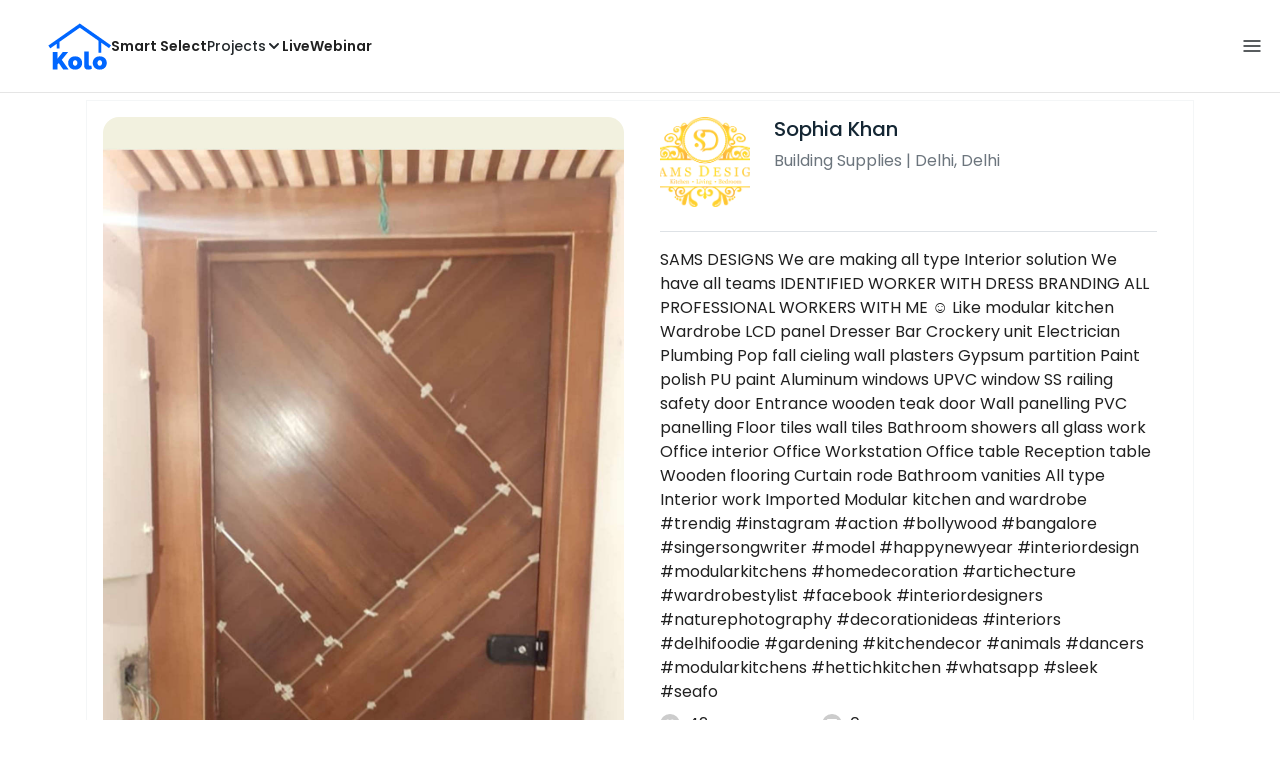

--- FILE ---
content_type: text/html; charset=utf-8
request_url: https://koloapp.in/delhi/building-suppliers/sophia-khan--delhi/posts/1628694698
body_size: 49583
content:
<!DOCTYPE html><html lang="en"><head><meta property="og:type" content="website"/><meta property="og:site_name" content="Kolo"/><link rel="apple-touch-icon" href="/favicon.ico"/><link rel="icon" type="image/x-icon" href="https://koloapp.in/favicon.ico"/><link rel="icon" type="image/png" sizes="16x16" href="https://koloapp.in/favicon-16x16.png"/><link rel="icon" type="image/png" sizes="32x32" href="https://koloapp.in/favicon-32x32.png"/><link rel="icon" type="image/png" sizes="192x192" href="https://koloapp.in/favicon-192x192.png"/><meta property="al:android:app_name" content="Kolo App"/><meta property="al:android:package" content="com.kolo.android"/><meta property="al:android:class" content="com.kolo.android.ui.launch.SplashActivity"/><link rel="stylesheet" href="https://cdn.jsdelivr.net/npm/bootstrap@4.6.0/dist/css/bootstrap.min.css"/><script type="application/ld+json">{"@context":"https://schema.org","@type":"BreadcrumbList","itemListElement":[{"@type":"ListItem","position":1,"item":{"@id":"https://koloapp.in","name":"Kolo","description":"Kolo Home Page"}},{"@type":"ListItem","position":2,"item":{"@id":"https://koloapp.in/delhi","name":"Delhi","description":"Professionals in Delhi"}},{"@type":"ListItem","position":3,"item":{"@id":"https://koloapp.in/delhi/building-suppliers","name":"Building Supplies","description":"Building Supplies in Delhi"}},{"@type":"ListItem","position":4,"item":{"@id":"https://koloapp.in/delhi/building-suppliers/sophia-khan--delhi","name":"Sophia Khan","description":"Sophia Khan, Building Supplies from Delhi"}},{"@type":"ListItem","position":5,"item":{"name":"1628694698","@id":"https://koloapp.in/delhi/building-suppliers/sophia-khan--delhi/posts/1628694698","description":"Designs by Building Supplies Sophia Khan, Delhi | Kolo"}}]}</script><meta name="theme-color" content="#0066ff"/><link rel="canonical" href="https://koloapp.in/delhi/building-suppliers/sophia-khan--delhi/posts/1628694698"/><meta charSet="utf-8"/><meta name="robots" content="noindex, follow"/><meta name="p:domain_verify" content="88cd704eafda50729e7971bed0b9d871"/><meta name="viewport" content="width=device-width,initial-scale=1.0,maximum-scale=1.0,user-scalable=0"/><meta property="og:type" content="website"/><meta property="og:site_name" content="Kolo"/><meta property="og:image" name="twitter:image" content="https://i.koloapp.in/tr:n-sd/e677d94a-7ed3-9f1f-1c6e-3f3e3a73541e"/><meta property="og:title" name="twitter:title" content="Designs by Building Supplies Sophia Khan, Delhi | Kolo"/><meta property="og:description" name="description" content="SAMS DESIGNS

We are making all type Interior solution
We have all teams

IDENTIFIED WORKER
WITH DRESS BRANDING
ALL PROFESSIONAL WORKERS
WITH ME ☺️
Like modular kitchen
Wardrobe
LCD panel
Dresser
Bar 
Crockery unit
Electrician
Plumbing
Pop fall cieling wall plasters
Gypsum partition
Paint polish PU paint
Aluminum windows
UPVC window
SS railing safety door
Entrance wooden teak door
Wall panelling
PVC panelling
Floor tiles wall tiles
Bathroom showers all glass work
Office interior
Office Workstation
Office table
Reception table
Wooden flooring
Curtain rode
Bathroom vanities
All type Interior work

Imported Modular kitchen and wardrobe

#trendig #instagram #action #bollywood #bangalore #singersongwriter #model #happynewyear
#interiordesign #modularkitchens #homedecoration #artichecture #wardrobestylist #facebook  #interiordesigners #naturephotography #decorationideas #interiors #delhifoodie #gardening #kitchendecor #animals #dancers #modularkitchens #hettichkitchen #whatsapp #sleek #seafo, Find more designs by Sophia Khan from Delhi, Delhi"/><meta name="twitter:description" content="SAMS DESIGNS

We are making all type Interior solution
We have all teams

IDENTIFIED WORKER
WITH DRESS BRANDING
ALL PROFESSIONAL WORKERS
WITH ME ☺️
Like modular kitchen
Wardrobe
LCD panel
Dresser
Bar 
Crockery unit
Electrician
Plumbing
Pop fall cieling wall plasters
Gypsum partition
Paint polish PU paint
Aluminum windows
UPVC window
SS railing safety door
Entrance wooden teak door
Wall panelling
PVC panelling
Floor tiles wall tiles
Bathroom showers all glass work
Office interior
Office Workstation
Office table
Reception table
Wooden flooring
Curtain rode
Bathroom vanities
All type Interior work

Imported Modular kitchen and wardrobe

#trendig #instagram #action #bollywood #bangalore #singersongwriter #model #happynewyear
#interiordesign #modularkitchens #homedecoration #artichecture #wardrobestylist #facebook  #interiordesigners #naturephotography #decorationideas #interiors #delhifoodie #gardening #kitchendecor #animals #dancers #modularkitchens #hettichkitchen #whatsapp #sleek #seafo, Find more designs by Sophia Khan from Delhi, Delhi"/><link rel="apple-touch-icon" href="/favicon.ico"/><link rel="icon" type="image/x-icon" href="https://koloapp.in/favicon.ico"/><link rel="icon" type="image/png" sizes="16x16" href="https://koloapp.in/favicon-16x16.png"/><link rel="icon" type="image/png" sizes="32x32" href="https://koloapp.in/favicon-32x32.png"/><link rel="icon" type="image/png" sizes="192x192" href="https://koloapp.in/favicon-192x192.png"/><title>Designs by Building Supplies Sophia Khan, Delhi | Kolo</title><meta property="al:android:url" content="koloapp://posts/1628694698"/><meta property="al:android:app_name" content="Kolo App"/><meta property="al:android:package" content="com.kolo.android"/><meta property="al:android:class" content="com.kolo.android.ui.launch.SplashActivity"/><meta name="keywords" content="Kolo App, Home design app, Interior design tool, DIY home decor, Room planner, Design inspiration, Room layout, Interior decorating, Home improvement app, Virtual room design, Design projects, Home remodeling, Room visualization, Decorating ideas, Interior decorating tool, Design your space, Home renovation app, Design community, House decor, Interior"/><meta name="next-head-count" content="36"/><script id="newrelic_script">window.NREUM||(NREUM={});NREUM.info = {"agent":"","beacon":"bam.eu01.nr-data.net","errorBeacon":"bam.eu01.nr-data.net","licenseKey":"NRJS-642c9e7965251080f82","applicationID":"480113489","agentToken":null,"applicationTime":637.419032,"transactionName":"MhBSZQoZCEMDVUJYCgtac0QLDAldTWZZQhE1FFdU","queueTime":0,"ttGuid":"1c7dcbb793568822"}; (window.NREUM||(NREUM={})).init={privacy:{cookies_enabled:true},ajax:{deny_list:[]},feature_flags:["soft_nav"],distributed_tracing:{enabled:true}};(window.NREUM||(NREUM={})).loader_config={agentID:"538464558",accountID:"2953074",trustKey:"2953074",licenseKey:"NRJS-642c9e7965251080f82",applicationID:"480113489",browserID:"538464558"};;/*! For license information please see nr-loader-rum-1.308.0.min.js.LICENSE.txt */
(()=>{var e,t,r={163:(e,t,r)=>{"use strict";r.d(t,{j:()=>E});var n=r(384),i=r(1741);var a=r(2555);r(860).K7.genericEvents;const s="experimental.resources",o="register",c=e=>{if(!e||"string"!=typeof e)return!1;try{document.createDocumentFragment().querySelector(e)}catch{return!1}return!0};var d=r(2614),u=r(944),l=r(8122);const f="[data-nr-mask]",g=e=>(0,l.a)(e,(()=>{const e={feature_flags:[],experimental:{allow_registered_children:!1,resources:!1},mask_selector:"*",block_selector:"[data-nr-block]",mask_input_options:{color:!1,date:!1,"datetime-local":!1,email:!1,month:!1,number:!1,range:!1,search:!1,tel:!1,text:!1,time:!1,url:!1,week:!1,textarea:!1,select:!1,password:!0}};return{ajax:{deny_list:void 0,block_internal:!0,enabled:!0,autoStart:!0},api:{get allow_registered_children(){return e.feature_flags.includes(o)||e.experimental.allow_registered_children},set allow_registered_children(t){e.experimental.allow_registered_children=t},duplicate_registered_data:!1},browser_consent_mode:{enabled:!1},distributed_tracing:{enabled:void 0,exclude_newrelic_header:void 0,cors_use_newrelic_header:void 0,cors_use_tracecontext_headers:void 0,allowed_origins:void 0},get feature_flags(){return e.feature_flags},set feature_flags(t){e.feature_flags=t},generic_events:{enabled:!0,autoStart:!0},harvest:{interval:30},jserrors:{enabled:!0,autoStart:!0},logging:{enabled:!0,autoStart:!0},metrics:{enabled:!0,autoStart:!0},obfuscate:void 0,page_action:{enabled:!0},page_view_event:{enabled:!0,autoStart:!0},page_view_timing:{enabled:!0,autoStart:!0},performance:{capture_marks:!1,capture_measures:!1,capture_detail:!0,resources:{get enabled(){return e.feature_flags.includes(s)||e.experimental.resources},set enabled(t){e.experimental.resources=t},asset_types:[],first_party_domains:[],ignore_newrelic:!0}},privacy:{cookies_enabled:!0},proxy:{assets:void 0,beacon:void 0},session:{expiresMs:d.wk,inactiveMs:d.BB},session_replay:{autoStart:!0,enabled:!1,preload:!1,sampling_rate:10,error_sampling_rate:100,collect_fonts:!1,inline_images:!1,fix_stylesheets:!0,mask_all_inputs:!0,get mask_text_selector(){return e.mask_selector},set mask_text_selector(t){c(t)?e.mask_selector="".concat(t,",").concat(f):""===t||null===t?e.mask_selector=f:(0,u.R)(5,t)},get block_class(){return"nr-block"},get ignore_class(){return"nr-ignore"},get mask_text_class(){return"nr-mask"},get block_selector(){return e.block_selector},set block_selector(t){c(t)?e.block_selector+=",".concat(t):""!==t&&(0,u.R)(6,t)},get mask_input_options(){return e.mask_input_options},set mask_input_options(t){t&&"object"==typeof t?e.mask_input_options={...t,password:!0}:(0,u.R)(7,t)}},session_trace:{enabled:!0,autoStart:!0},soft_navigations:{enabled:!0,autoStart:!0},spa:{enabled:!0,autoStart:!0},ssl:void 0,user_actions:{enabled:!0,elementAttributes:["id","className","tagName","type"]}}})());var p=r(6154),m=r(9324);let h=0;const v={buildEnv:m.F3,distMethod:m.Xs,version:m.xv,originTime:p.WN},b={consented:!1},y={appMetadata:{},get consented(){return this.session?.state?.consent||b.consented},set consented(e){b.consented=e},customTransaction:void 0,denyList:void 0,disabled:!1,harvester:void 0,isolatedBacklog:!1,isRecording:!1,loaderType:void 0,maxBytes:3e4,obfuscator:void 0,onerror:void 0,ptid:void 0,releaseIds:{},session:void 0,timeKeeper:void 0,registeredEntities:[],jsAttributesMetadata:{bytes:0},get harvestCount(){return++h}},_=e=>{const t=(0,l.a)(e,y),r=Object.keys(v).reduce((e,t)=>(e[t]={value:v[t],writable:!1,configurable:!0,enumerable:!0},e),{});return Object.defineProperties(t,r)};var w=r(5701);const x=e=>{const t=e.startsWith("http");e+="/",r.p=t?e:"https://"+e};var R=r(7836),k=r(3241);const A={accountID:void 0,trustKey:void 0,agentID:void 0,licenseKey:void 0,applicationID:void 0,xpid:void 0},S=e=>(0,l.a)(e,A),T=new Set;function E(e,t={},r,s){let{init:o,info:c,loader_config:d,runtime:u={},exposed:l=!0}=t;if(!c){const e=(0,n.pV)();o=e.init,c=e.info,d=e.loader_config}e.init=g(o||{}),e.loader_config=S(d||{}),c.jsAttributes??={},p.bv&&(c.jsAttributes.isWorker=!0),e.info=(0,a.D)(c);const f=e.init,m=[c.beacon,c.errorBeacon];T.has(e.agentIdentifier)||(f.proxy.assets&&(x(f.proxy.assets),m.push(f.proxy.assets)),f.proxy.beacon&&m.push(f.proxy.beacon),e.beacons=[...m],function(e){const t=(0,n.pV)();Object.getOwnPropertyNames(i.W.prototype).forEach(r=>{const n=i.W.prototype[r];if("function"!=typeof n||"constructor"===n)return;let a=t[r];e[r]&&!1!==e.exposed&&"micro-agent"!==e.runtime?.loaderType&&(t[r]=(...t)=>{const n=e[r](...t);return a?a(...t):n})})}(e),(0,n.US)("activatedFeatures",w.B)),u.denyList=[...f.ajax.deny_list||[],...f.ajax.block_internal?m:[]],u.ptid=e.agentIdentifier,u.loaderType=r,e.runtime=_(u),T.has(e.agentIdentifier)||(e.ee=R.ee.get(e.agentIdentifier),e.exposed=l,(0,k.W)({agentIdentifier:e.agentIdentifier,drained:!!w.B?.[e.agentIdentifier],type:"lifecycle",name:"initialize",feature:void 0,data:e.config})),T.add(e.agentIdentifier)}},384:(e,t,r)=>{"use strict";r.d(t,{NT:()=>s,US:()=>u,Zm:()=>o,bQ:()=>d,dV:()=>c,pV:()=>l});var n=r(6154),i=r(1863),a=r(1910);const s={beacon:"bam.nr-data.net",errorBeacon:"bam.nr-data.net"};function o(){return n.gm.NREUM||(n.gm.NREUM={}),void 0===n.gm.newrelic&&(n.gm.newrelic=n.gm.NREUM),n.gm.NREUM}function c(){let e=o();return e.o||(e.o={ST:n.gm.setTimeout,SI:n.gm.setImmediate||n.gm.setInterval,CT:n.gm.clearTimeout,XHR:n.gm.XMLHttpRequest,REQ:n.gm.Request,EV:n.gm.Event,PR:n.gm.Promise,MO:n.gm.MutationObserver,FETCH:n.gm.fetch,WS:n.gm.WebSocket},(0,a.i)(...Object.values(e.o))),e}function d(e,t){let r=o();r.initializedAgents??={},t.initializedAt={ms:(0,i.t)(),date:new Date},r.initializedAgents[e]=t}function u(e,t){o()[e]=t}function l(){return function(){let e=o();const t=e.info||{};e.info={beacon:s.beacon,errorBeacon:s.errorBeacon,...t}}(),function(){let e=o();const t=e.init||{};e.init={...t}}(),c(),function(){let e=o();const t=e.loader_config||{};e.loader_config={...t}}(),o()}},782:(e,t,r)=>{"use strict";r.d(t,{T:()=>n});const n=r(860).K7.pageViewTiming},860:(e,t,r)=>{"use strict";r.d(t,{$J:()=>u,K7:()=>c,P3:()=>d,XX:()=>i,Yy:()=>o,df:()=>a,qY:()=>n,v4:()=>s});const n="events",i="jserrors",a="browser/blobs",s="rum",o="browser/logs",c={ajax:"ajax",genericEvents:"generic_events",jserrors:i,logging:"logging",metrics:"metrics",pageAction:"page_action",pageViewEvent:"page_view_event",pageViewTiming:"page_view_timing",sessionReplay:"session_replay",sessionTrace:"session_trace",softNav:"soft_navigations",spa:"spa"},d={[c.pageViewEvent]:1,[c.pageViewTiming]:2,[c.metrics]:3,[c.jserrors]:4,[c.spa]:5,[c.ajax]:6,[c.sessionTrace]:7,[c.softNav]:8,[c.sessionReplay]:9,[c.logging]:10,[c.genericEvents]:11},u={[c.pageViewEvent]:s,[c.pageViewTiming]:n,[c.ajax]:n,[c.spa]:n,[c.softNav]:n,[c.metrics]:i,[c.jserrors]:i,[c.sessionTrace]:a,[c.sessionReplay]:a,[c.logging]:o,[c.genericEvents]:"ins"}},944:(e,t,r)=>{"use strict";r.d(t,{R:()=>i});var n=r(3241);function i(e,t){"function"==typeof console.debug&&(console.debug("New Relic Warning: https://github.com/newrelic/newrelic-browser-agent/blob/main/docs/warning-codes.md#".concat(e),t),(0,n.W)({agentIdentifier:null,drained:null,type:"data",name:"warn",feature:"warn",data:{code:e,secondary:t}}))}},1687:(e,t,r)=>{"use strict";r.d(t,{Ak:()=>d,Ze:()=>f,x3:()=>u});var n=r(3241),i=r(7836),a=r(3606),s=r(860),o=r(2646);const c={};function d(e,t){const r={staged:!1,priority:s.P3[t]||0};l(e),c[e].get(t)||c[e].set(t,r)}function u(e,t){e&&c[e]&&(c[e].get(t)&&c[e].delete(t),p(e,t,!1),c[e].size&&g(e))}function l(e){if(!e)throw new Error("agentIdentifier required");c[e]||(c[e]=new Map)}function f(e="",t="feature",r=!1){if(l(e),!e||!c[e].get(t)||r)return p(e,t);c[e].get(t).staged=!0,g(e)}function g(e){const t=Array.from(c[e]);t.every(([e,t])=>t.staged)&&(t.sort((e,t)=>e[1].priority-t[1].priority),t.forEach(([t])=>{c[e].delete(t),p(e,t)}))}function p(e,t,r=!0){const s=e?i.ee.get(e):i.ee,c=a.i.handlers;if(!s.aborted&&s.backlog&&c){if((0,n.W)({agentIdentifier:e,type:"lifecycle",name:"drain",feature:t}),r){const e=s.backlog[t],r=c[t];if(r){for(let t=0;e&&t<e.length;++t)m(e[t],r);Object.entries(r).forEach(([e,t])=>{Object.values(t||{}).forEach(t=>{t[0]?.on&&t[0]?.context()instanceof o.y&&t[0].on(e,t[1])})})}}s.isolatedBacklog||delete c[t],s.backlog[t]=null,s.emit("drain-"+t,[])}}function m(e,t){var r=e[1];Object.values(t[r]||{}).forEach(t=>{var r=e[0];if(t[0]===r){var n=t[1],i=e[3],a=e[2];n.apply(i,a)}})}},1738:(e,t,r)=>{"use strict";r.d(t,{U:()=>g,Y:()=>f});var n=r(3241),i=r(9908),a=r(1863),s=r(944),o=r(5701),c=r(3969),d=r(8362),u=r(860),l=r(4261);function f(e,t,r,a){const f=a||r;!f||f[e]&&f[e]!==d.d.prototype[e]||(f[e]=function(){(0,i.p)(c.xV,["API/"+e+"/called"],void 0,u.K7.metrics,r.ee),(0,n.W)({agentIdentifier:r.agentIdentifier,drained:!!o.B?.[r.agentIdentifier],type:"data",name:"api",feature:l.Pl+e,data:{}});try{return t.apply(this,arguments)}catch(e){(0,s.R)(23,e)}})}function g(e,t,r,n,s){const o=e.info;null===r?delete o.jsAttributes[t]:o.jsAttributes[t]=r,(s||null===r)&&(0,i.p)(l.Pl+n,[(0,a.t)(),t,r],void 0,"session",e.ee)}},1741:(e,t,r)=>{"use strict";r.d(t,{W:()=>a});var n=r(944),i=r(4261);class a{#e(e,...t){if(this[e]!==a.prototype[e])return this[e](...t);(0,n.R)(35,e)}addPageAction(e,t){return this.#e(i.hG,e,t)}register(e){return this.#e(i.eY,e)}recordCustomEvent(e,t){return this.#e(i.fF,e,t)}setPageViewName(e,t){return this.#e(i.Fw,e,t)}setCustomAttribute(e,t,r){return this.#e(i.cD,e,t,r)}noticeError(e,t){return this.#e(i.o5,e,t)}setUserId(e,t=!1){return this.#e(i.Dl,e,t)}setApplicationVersion(e){return this.#e(i.nb,e)}setErrorHandler(e){return this.#e(i.bt,e)}addRelease(e,t){return this.#e(i.k6,e,t)}log(e,t){return this.#e(i.$9,e,t)}start(){return this.#e(i.d3)}finished(e){return this.#e(i.BL,e)}recordReplay(){return this.#e(i.CH)}pauseReplay(){return this.#e(i.Tb)}addToTrace(e){return this.#e(i.U2,e)}setCurrentRouteName(e){return this.#e(i.PA,e)}interaction(e){return this.#e(i.dT,e)}wrapLogger(e,t,r){return this.#e(i.Wb,e,t,r)}measure(e,t){return this.#e(i.V1,e,t)}consent(e){return this.#e(i.Pv,e)}}},1863:(e,t,r)=>{"use strict";function n(){return Math.floor(performance.now())}r.d(t,{t:()=>n})},1910:(e,t,r)=>{"use strict";r.d(t,{i:()=>a});var n=r(944);const i=new Map;function a(...e){return e.every(e=>{if(i.has(e))return i.get(e);const t="function"==typeof e?e.toString():"",r=t.includes("[native code]"),a=t.includes("nrWrapper");return r||a||(0,n.R)(64,e?.name||t),i.set(e,r),r})}},2555:(e,t,r)=>{"use strict";r.d(t,{D:()=>o,f:()=>s});var n=r(384),i=r(8122);const a={beacon:n.NT.beacon,errorBeacon:n.NT.errorBeacon,licenseKey:void 0,applicationID:void 0,sa:void 0,queueTime:void 0,applicationTime:void 0,ttGuid:void 0,user:void 0,account:void 0,product:void 0,extra:void 0,jsAttributes:{},userAttributes:void 0,atts:void 0,transactionName:void 0,tNamePlain:void 0};function s(e){try{return!!e.licenseKey&&!!e.errorBeacon&&!!e.applicationID}catch(e){return!1}}const o=e=>(0,i.a)(e,a)},2614:(e,t,r)=>{"use strict";r.d(t,{BB:()=>s,H3:()=>n,g:()=>d,iL:()=>c,tS:()=>o,uh:()=>i,wk:()=>a});const n="NRBA",i="SESSION",a=144e5,s=18e5,o={STARTED:"session-started",PAUSE:"session-pause",RESET:"session-reset",RESUME:"session-resume",UPDATE:"session-update"},c={SAME_TAB:"same-tab",CROSS_TAB:"cross-tab"},d={OFF:0,FULL:1,ERROR:2}},2646:(e,t,r)=>{"use strict";r.d(t,{y:()=>n});class n{constructor(e){this.contextId=e}}},2843:(e,t,r)=>{"use strict";r.d(t,{G:()=>a,u:()=>i});var n=r(3878);function i(e,t=!1,r,i){(0,n.DD)("visibilitychange",function(){if(t)return void("hidden"===document.visibilityState&&e());e(document.visibilityState)},r,i)}function a(e,t,r){(0,n.sp)("pagehide",e,t,r)}},3241:(e,t,r)=>{"use strict";r.d(t,{W:()=>a});var n=r(6154);const i="newrelic";function a(e={}){try{n.gm.dispatchEvent(new CustomEvent(i,{detail:e}))}catch(e){}}},3606:(e,t,r)=>{"use strict";r.d(t,{i:()=>a});var n=r(9908);a.on=s;var i=a.handlers={};function a(e,t,r,a){s(a||n.d,i,e,t,r)}function s(e,t,r,i,a){a||(a="feature"),e||(e=n.d);var s=t[a]=t[a]||{};(s[r]=s[r]||[]).push([e,i])}},3878:(e,t,r)=>{"use strict";function n(e,t){return{capture:e,passive:!1,signal:t}}function i(e,t,r=!1,i){window.addEventListener(e,t,n(r,i))}function a(e,t,r=!1,i){document.addEventListener(e,t,n(r,i))}r.d(t,{DD:()=>a,jT:()=>n,sp:()=>i})},3969:(e,t,r)=>{"use strict";r.d(t,{TZ:()=>n,XG:()=>o,rs:()=>i,xV:()=>s,z_:()=>a});const n=r(860).K7.metrics,i="sm",a="cm",s="storeSupportabilityMetrics",o="storeEventMetrics"},4234:(e,t,r)=>{"use strict";r.d(t,{W:()=>a});var n=r(7836),i=r(1687);class a{constructor(e,t){this.agentIdentifier=e,this.ee=n.ee.get(e),this.featureName=t,this.blocked=!1}deregisterDrain(){(0,i.x3)(this.agentIdentifier,this.featureName)}}},4261:(e,t,r)=>{"use strict";r.d(t,{$9:()=>d,BL:()=>o,CH:()=>g,Dl:()=>_,Fw:()=>y,PA:()=>h,Pl:()=>n,Pv:()=>k,Tb:()=>l,U2:()=>a,V1:()=>R,Wb:()=>x,bt:()=>b,cD:()=>v,d3:()=>w,dT:()=>c,eY:()=>p,fF:()=>f,hG:()=>i,k6:()=>s,nb:()=>m,o5:()=>u});const n="api-",i="addPageAction",a="addToTrace",s="addRelease",o="finished",c="interaction",d="log",u="noticeError",l="pauseReplay",f="recordCustomEvent",g="recordReplay",p="register",m="setApplicationVersion",h="setCurrentRouteName",v="setCustomAttribute",b="setErrorHandler",y="setPageViewName",_="setUserId",w="start",x="wrapLogger",R="measure",k="consent"},5289:(e,t,r)=>{"use strict";r.d(t,{GG:()=>s,Qr:()=>c,sB:()=>o});var n=r(3878),i=r(6389);function a(){return"undefined"==typeof document||"complete"===document.readyState}function s(e,t){if(a())return e();const r=(0,i.J)(e),s=setInterval(()=>{a()&&(clearInterval(s),r())},500);(0,n.sp)("load",r,t)}function o(e){if(a())return e();(0,n.DD)("DOMContentLoaded",e)}function c(e){if(a())return e();(0,n.sp)("popstate",e)}},5607:(e,t,r)=>{"use strict";r.d(t,{W:()=>n});const n=(0,r(9566).bz)()},5701:(e,t,r)=>{"use strict";r.d(t,{B:()=>a,t:()=>s});var n=r(3241);const i=new Set,a={};function s(e,t){const r=t.agentIdentifier;a[r]??={},e&&"object"==typeof e&&(i.has(r)||(t.ee.emit("rumresp",[e]),a[r]=e,i.add(r),(0,n.W)({agentIdentifier:r,loaded:!0,drained:!0,type:"lifecycle",name:"load",feature:void 0,data:e})))}},6154:(e,t,r)=>{"use strict";r.d(t,{OF:()=>c,RI:()=>i,WN:()=>u,bv:()=>a,eN:()=>l,gm:()=>s,mw:()=>o,sb:()=>d});var n=r(1863);const i="undefined"!=typeof window&&!!window.document,a="undefined"!=typeof WorkerGlobalScope&&("undefined"!=typeof self&&self instanceof WorkerGlobalScope&&self.navigator instanceof WorkerNavigator||"undefined"!=typeof globalThis&&globalThis instanceof WorkerGlobalScope&&globalThis.navigator instanceof WorkerNavigator),s=i?window:"undefined"!=typeof WorkerGlobalScope&&("undefined"!=typeof self&&self instanceof WorkerGlobalScope&&self||"undefined"!=typeof globalThis&&globalThis instanceof WorkerGlobalScope&&globalThis),o=Boolean("hidden"===s?.document?.visibilityState),c=/iPad|iPhone|iPod/.test(s.navigator?.userAgent),d=c&&"undefined"==typeof SharedWorker,u=((()=>{const e=s.navigator?.userAgent?.match(/Firefox[/\s](\d+\.\d+)/);Array.isArray(e)&&e.length>=2&&e[1]})(),Date.now()-(0,n.t)()),l=()=>"undefined"!=typeof PerformanceNavigationTiming&&s?.performance?.getEntriesByType("navigation")?.[0]?.responseStart},6389:(e,t,r)=>{"use strict";function n(e,t=500,r={}){const n=r?.leading||!1;let i;return(...r)=>{n&&void 0===i&&(e.apply(this,r),i=setTimeout(()=>{i=clearTimeout(i)},t)),n||(clearTimeout(i),i=setTimeout(()=>{e.apply(this,r)},t))}}function i(e){let t=!1;return(...r)=>{t||(t=!0,e.apply(this,r))}}r.d(t,{J:()=>i,s:()=>n})},6630:(e,t,r)=>{"use strict";r.d(t,{T:()=>n});const n=r(860).K7.pageViewEvent},7699:(e,t,r)=>{"use strict";r.d(t,{It:()=>a,KC:()=>o,No:()=>i,qh:()=>s});var n=r(860);const i=16e3,a=1e6,s="SESSION_ERROR",o={[n.K7.logging]:!0,[n.K7.genericEvents]:!1,[n.K7.jserrors]:!1,[n.K7.ajax]:!1}},7836:(e,t,r)=>{"use strict";r.d(t,{P:()=>o,ee:()=>c});var n=r(384),i=r(8990),a=r(2646),s=r(5607);const o="nr@context:".concat(s.W),c=function e(t,r){var n={},s={},u={},l=!1;try{l=16===r.length&&d.initializedAgents?.[r]?.runtime.isolatedBacklog}catch(e){}var f={on:p,addEventListener:p,removeEventListener:function(e,t){var r=n[e];if(!r)return;for(var i=0;i<r.length;i++)r[i]===t&&r.splice(i,1)},emit:function(e,r,n,i,a){!1!==a&&(a=!0);if(c.aborted&&!i)return;t&&a&&t.emit(e,r,n);var o=g(n);m(e).forEach(e=>{e.apply(o,r)});var d=v()[s[e]];d&&d.push([f,e,r,o]);return o},get:h,listeners:m,context:g,buffer:function(e,t){const r=v();if(t=t||"feature",f.aborted)return;Object.entries(e||{}).forEach(([e,n])=>{s[n]=t,t in r||(r[t]=[])})},abort:function(){f._aborted=!0,Object.keys(f.backlog).forEach(e=>{delete f.backlog[e]})},isBuffering:function(e){return!!v()[s[e]]},debugId:r,backlog:l?{}:t&&"object"==typeof t.backlog?t.backlog:{},isolatedBacklog:l};return Object.defineProperty(f,"aborted",{get:()=>{let e=f._aborted||!1;return e||(t&&(e=t.aborted),e)}}),f;function g(e){return e&&e instanceof a.y?e:e?(0,i.I)(e,o,()=>new a.y(o)):new a.y(o)}function p(e,t){n[e]=m(e).concat(t)}function m(e){return n[e]||[]}function h(t){return u[t]=u[t]||e(f,t)}function v(){return f.backlog}}(void 0,"globalEE"),d=(0,n.Zm)();d.ee||(d.ee=c)},8122:(e,t,r)=>{"use strict";r.d(t,{a:()=>i});var n=r(944);function i(e,t){try{if(!e||"object"!=typeof e)return(0,n.R)(3);if(!t||"object"!=typeof t)return(0,n.R)(4);const r=Object.create(Object.getPrototypeOf(t),Object.getOwnPropertyDescriptors(t)),a=0===Object.keys(r).length?e:r;for(let s in a)if(void 0!==e[s])try{if(null===e[s]){r[s]=null;continue}Array.isArray(e[s])&&Array.isArray(t[s])?r[s]=Array.from(new Set([...e[s],...t[s]])):"object"==typeof e[s]&&"object"==typeof t[s]?r[s]=i(e[s],t[s]):r[s]=e[s]}catch(e){r[s]||(0,n.R)(1,e)}return r}catch(e){(0,n.R)(2,e)}}},8362:(e,t,r)=>{"use strict";r.d(t,{d:()=>a});var n=r(9566),i=r(1741);class a extends i.W{agentIdentifier=(0,n.LA)(16)}},8374:(e,t,r)=>{r.nc=(()=>{try{return document?.currentScript?.nonce}catch(e){}return""})()},8990:(e,t,r)=>{"use strict";r.d(t,{I:()=>i});var n=Object.prototype.hasOwnProperty;function i(e,t,r){if(n.call(e,t))return e[t];var i=r();if(Object.defineProperty&&Object.keys)try{return Object.defineProperty(e,t,{value:i,writable:!0,enumerable:!1}),i}catch(e){}return e[t]=i,i}},9324:(e,t,r)=>{"use strict";r.d(t,{F3:()=>i,Xs:()=>a,xv:()=>n});const n="1.308.0",i="PROD",a="CDN"},9566:(e,t,r)=>{"use strict";r.d(t,{LA:()=>o,bz:()=>s});var n=r(6154);const i="xxxxxxxx-xxxx-4xxx-yxxx-xxxxxxxxxxxx";function a(e,t){return e?15&e[t]:16*Math.random()|0}function s(){const e=n.gm?.crypto||n.gm?.msCrypto;let t,r=0;return e&&e.getRandomValues&&(t=e.getRandomValues(new Uint8Array(30))),i.split("").map(e=>"x"===e?a(t,r++).toString(16):"y"===e?(3&a()|8).toString(16):e).join("")}function o(e){const t=n.gm?.crypto||n.gm?.msCrypto;let r,i=0;t&&t.getRandomValues&&(r=t.getRandomValues(new Uint8Array(e)));const s=[];for(var o=0;o<e;o++)s.push(a(r,i++).toString(16));return s.join("")}},9908:(e,t,r)=>{"use strict";r.d(t,{d:()=>n,p:()=>i});var n=r(7836).ee.get("handle");function i(e,t,r,i,a){a?(a.buffer([e],i),a.emit(e,t,r)):(n.buffer([e],i),n.emit(e,t,r))}}},n={};function i(e){var t=n[e];if(void 0!==t)return t.exports;var a=n[e]={exports:{}};return r[e](a,a.exports,i),a.exports}i.m=r,i.d=(e,t)=>{for(var r in t)i.o(t,r)&&!i.o(e,r)&&Object.defineProperty(e,r,{enumerable:!0,get:t[r]})},i.f={},i.e=e=>Promise.all(Object.keys(i.f).reduce((t,r)=>(i.f[r](e,t),t),[])),i.u=e=>"nr-rum-1.308.0.min.js",i.o=(e,t)=>Object.prototype.hasOwnProperty.call(e,t),e={},t="NRBA-1.308.0.PROD:",i.l=(r,n,a,s)=>{if(e[r])e[r].push(n);else{var o,c;if(void 0!==a)for(var d=document.getElementsByTagName("script"),u=0;u<d.length;u++){var l=d[u];if(l.getAttribute("src")==r||l.getAttribute("data-webpack")==t+a){o=l;break}}if(!o){c=!0;var f={296:"sha512-+MIMDsOcckGXa1EdWHqFNv7P+JUkd5kQwCBr3KE6uCvnsBNUrdSt4a/3/L4j4TxtnaMNjHpza2/erNQbpacJQA=="};(o=document.createElement("script")).charset="utf-8",i.nc&&o.setAttribute("nonce",i.nc),o.setAttribute("data-webpack",t+a),o.src=r,0!==o.src.indexOf(window.location.origin+"/")&&(o.crossOrigin="anonymous"),f[s]&&(o.integrity=f[s])}e[r]=[n];var g=(t,n)=>{o.onerror=o.onload=null,clearTimeout(p);var i=e[r];if(delete e[r],o.parentNode&&o.parentNode.removeChild(o),i&&i.forEach(e=>e(n)),t)return t(n)},p=setTimeout(g.bind(null,void 0,{type:"timeout",target:o}),12e4);o.onerror=g.bind(null,o.onerror),o.onload=g.bind(null,o.onload),c&&document.head.appendChild(o)}},i.r=e=>{"undefined"!=typeof Symbol&&Symbol.toStringTag&&Object.defineProperty(e,Symbol.toStringTag,{value:"Module"}),Object.defineProperty(e,"__esModule",{value:!0})},i.p="https://js-agent.newrelic.com/",(()=>{var e={374:0,840:0};i.f.j=(t,r)=>{var n=i.o(e,t)?e[t]:void 0;if(0!==n)if(n)r.push(n[2]);else{var a=new Promise((r,i)=>n=e[t]=[r,i]);r.push(n[2]=a);var s=i.p+i.u(t),o=new Error;i.l(s,r=>{if(i.o(e,t)&&(0!==(n=e[t])&&(e[t]=void 0),n)){var a=r&&("load"===r.type?"missing":r.type),s=r&&r.target&&r.target.src;o.message="Loading chunk "+t+" failed: ("+a+": "+s+")",o.name="ChunkLoadError",o.type=a,o.request=s,n[1](o)}},"chunk-"+t,t)}};var t=(t,r)=>{var n,a,[s,o,c]=r,d=0;if(s.some(t=>0!==e[t])){for(n in o)i.o(o,n)&&(i.m[n]=o[n]);if(c)c(i)}for(t&&t(r);d<s.length;d++)a=s[d],i.o(e,a)&&e[a]&&e[a][0](),e[a]=0},r=self["webpackChunk:NRBA-1.308.0.PROD"]=self["webpackChunk:NRBA-1.308.0.PROD"]||[];r.forEach(t.bind(null,0)),r.push=t.bind(null,r.push.bind(r))})(),(()=>{"use strict";i(8374);var e=i(8362),t=i(860);const r=Object.values(t.K7);var n=i(163);var a=i(9908),s=i(1863),o=i(4261),c=i(1738);var d=i(1687),u=i(4234),l=i(5289),f=i(6154),g=i(944),p=i(384);const m=e=>f.RI&&!0===e?.privacy.cookies_enabled;function h(e){return!!(0,p.dV)().o.MO&&m(e)&&!0===e?.session_trace.enabled}var v=i(6389),b=i(7699);class y extends u.W{constructor(e,t){super(e.agentIdentifier,t),this.agentRef=e,this.abortHandler=void 0,this.featAggregate=void 0,this.loadedSuccessfully=void 0,this.onAggregateImported=new Promise(e=>{this.loadedSuccessfully=e}),this.deferred=Promise.resolve(),!1===e.init[this.featureName].autoStart?this.deferred=new Promise((t,r)=>{this.ee.on("manual-start-all",(0,v.J)(()=>{(0,d.Ak)(e.agentIdentifier,this.featureName),t()}))}):(0,d.Ak)(e.agentIdentifier,t)}importAggregator(e,t,r={}){if(this.featAggregate)return;const n=async()=>{let n;await this.deferred;try{if(m(e.init)){const{setupAgentSession:t}=await i.e(296).then(i.bind(i,3305));n=t(e)}}catch(e){(0,g.R)(20,e),this.ee.emit("internal-error",[e]),(0,a.p)(b.qh,[e],void 0,this.featureName,this.ee)}try{if(!this.#t(this.featureName,n,e.init))return(0,d.Ze)(this.agentIdentifier,this.featureName),void this.loadedSuccessfully(!1);const{Aggregate:i}=await t();this.featAggregate=new i(e,r),e.runtime.harvester.initializedAggregates.push(this.featAggregate),this.loadedSuccessfully(!0)}catch(e){(0,g.R)(34,e),this.abortHandler?.(),(0,d.Ze)(this.agentIdentifier,this.featureName,!0),this.loadedSuccessfully(!1),this.ee&&this.ee.abort()}};f.RI?(0,l.GG)(()=>n(),!0):n()}#t(e,r,n){if(this.blocked)return!1;switch(e){case t.K7.sessionReplay:return h(n)&&!!r;case t.K7.sessionTrace:return!!r;default:return!0}}}var _=i(6630),w=i(2614),x=i(3241);class R extends y{static featureName=_.T;constructor(e){var t;super(e,_.T),this.setupInspectionEvents(e.agentIdentifier),t=e,(0,c.Y)(o.Fw,function(e,r){"string"==typeof e&&("/"!==e.charAt(0)&&(e="/"+e),t.runtime.customTransaction=(r||"http://custom.transaction")+e,(0,a.p)(o.Pl+o.Fw,[(0,s.t)()],void 0,void 0,t.ee))},t),this.importAggregator(e,()=>i.e(296).then(i.bind(i,3943)))}setupInspectionEvents(e){const t=(t,r)=>{t&&(0,x.W)({agentIdentifier:e,timeStamp:t.timeStamp,loaded:"complete"===t.target.readyState,type:"window",name:r,data:t.target.location+""})};(0,l.sB)(e=>{t(e,"DOMContentLoaded")}),(0,l.GG)(e=>{t(e,"load")}),(0,l.Qr)(e=>{t(e,"navigate")}),this.ee.on(w.tS.UPDATE,(t,r)=>{(0,x.W)({agentIdentifier:e,type:"lifecycle",name:"session",data:r})})}}class k extends e.d{constructor(e){var t;(super(),f.gm)?(this.features={},(0,p.bQ)(this.agentIdentifier,this),this.desiredFeatures=new Set(e.features||[]),this.desiredFeatures.add(R),(0,n.j)(this,e,e.loaderType||"agent"),t=this,(0,c.Y)(o.cD,function(e,r,n=!1){if("string"==typeof e){if(["string","number","boolean"].includes(typeof r)||null===r)return(0,c.U)(t,e,r,o.cD,n);(0,g.R)(40,typeof r)}else(0,g.R)(39,typeof e)},t),function(e){(0,c.Y)(o.Dl,function(t,r=!1){if("string"!=typeof t&&null!==t)return void(0,g.R)(41,typeof t);const n=e.info.jsAttributes["enduser.id"];r&&null!=n&&n!==t?(0,a.p)(o.Pl+"setUserIdAndResetSession",[t],void 0,"session",e.ee):(0,c.U)(e,"enduser.id",t,o.Dl,!0)},e)}(this),function(e){(0,c.Y)(o.nb,function(t){if("string"==typeof t||null===t)return(0,c.U)(e,"application.version",t,o.nb,!1);(0,g.R)(42,typeof t)},e)}(this),function(e){(0,c.Y)(o.d3,function(){e.ee.emit("manual-start-all")},e)}(this),function(e){(0,c.Y)(o.Pv,function(t=!0){if("boolean"==typeof t){if((0,a.p)(o.Pl+o.Pv,[t],void 0,"session",e.ee),e.runtime.consented=t,t){const t=e.features.page_view_event;t.onAggregateImported.then(e=>{const r=t.featAggregate;e&&!r.sentRum&&r.sendRum()})}}else(0,g.R)(65,typeof t)},e)}(this),this.run()):(0,g.R)(21)}get config(){return{info:this.info,init:this.init,loader_config:this.loader_config,runtime:this.runtime}}get api(){return this}run(){try{const e=function(e){const t={};return r.forEach(r=>{t[r]=!!e[r]?.enabled}),t}(this.init),n=[...this.desiredFeatures];n.sort((e,r)=>t.P3[e.featureName]-t.P3[r.featureName]),n.forEach(r=>{if(!e[r.featureName]&&r.featureName!==t.K7.pageViewEvent)return;if(r.featureName===t.K7.spa)return void(0,g.R)(67);const n=function(e){switch(e){case t.K7.ajax:return[t.K7.jserrors];case t.K7.sessionTrace:return[t.K7.ajax,t.K7.pageViewEvent];case t.K7.sessionReplay:return[t.K7.sessionTrace];case t.K7.pageViewTiming:return[t.K7.pageViewEvent];default:return[]}}(r.featureName).filter(e=>!(e in this.features));n.length>0&&(0,g.R)(36,{targetFeature:r.featureName,missingDependencies:n}),this.features[r.featureName]=new r(this)})}catch(e){(0,g.R)(22,e);for(const e in this.features)this.features[e].abortHandler?.();const t=(0,p.Zm)();delete t.initializedAgents[this.agentIdentifier]?.features,delete this.sharedAggregator;return t.ee.get(this.agentIdentifier).abort(),!1}}}var A=i(2843),S=i(782);class T extends y{static featureName=S.T;constructor(e){super(e,S.T),f.RI&&((0,A.u)(()=>(0,a.p)("docHidden",[(0,s.t)()],void 0,S.T,this.ee),!0),(0,A.G)(()=>(0,a.p)("winPagehide",[(0,s.t)()],void 0,S.T,this.ee)),this.importAggregator(e,()=>i.e(296).then(i.bind(i,2117))))}}var E=i(3969);class I extends y{static featureName=E.TZ;constructor(e){super(e,E.TZ),f.RI&&document.addEventListener("securitypolicyviolation",e=>{(0,a.p)(E.xV,["Generic/CSPViolation/Detected"],void 0,this.featureName,this.ee)}),this.importAggregator(e,()=>i.e(296).then(i.bind(i,9623)))}}new k({features:[R,T,I],loaderType:"lite"})})()})();</script><link rel="preconnect" href="https://i.koloapp.in" crossorigin=""/><link rel="preconnect" href="https://fonts.gstatic.com" crossorigin /><link rel="preload" href="/_next/static/media/9e82d62334b205f4-s.p.woff2" as="font" type="font/woff2" crossorigin="anonymous" data-next-font="size-adjust"/><link rel="preload" href="/_next/static/media/4c285fdca692ea22-s.p.woff2" as="font" type="font/woff2" crossorigin="anonymous" data-next-font="size-adjust"/><link rel="preload" href="/_next/static/media/8888a3826f4a3af4-s.p.woff2" as="font" type="font/woff2" crossorigin="anonymous" data-next-font="size-adjust"/><link rel="preload" href="/_next/static/media/0484562807a97172-s.p.woff2" as="font" type="font/woff2" crossorigin="anonymous" data-next-font="size-adjust"/><link rel="preload" href="/_next/static/media/eafabf029ad39a43-s.p.woff2" as="font" type="font/woff2" crossorigin="anonymous" data-next-font="size-adjust"/><link rel="preload" href="/_next/static/css/38fe04551c3d733a.css" as="style"/><link rel="stylesheet" href="/_next/static/css/38fe04551c3d733a.css" data-n-g=""/><link rel="preload" href="/_next/static/css/04d7f1e9fff99a9c.css" as="style"/><link rel="stylesheet" href="/_next/static/css/04d7f1e9fff99a9c.css" data-n-p=""/><link rel="preload" href="/_next/static/css/b88e21b3d2b3161c.css" as="style"/><link rel="stylesheet" href="/_next/static/css/b88e21b3d2b3161c.css" data-n-p=""/><noscript data-n-css=""></noscript><script defer="" nomodule="" src="/_next/static/chunks/polyfills-78c92fac7aa8fdd8.js"></script><script defer="" src="/_next/static/chunks/417-f0cdb47b46e64b30.js"></script><script defer="" src="/_next/static/chunks/1510.b78e0bff2cc625ac.js"></script><script defer="" src="/_next/static/chunks/6155-dd8df6a2013775f2.js"></script><script defer="" src="/_next/static/chunks/297.00d46fb0481ae46d.js"></script><script src="/_next/static/chunks/webpack-a25ca1d124189999.js" defer=""></script><script src="/_next/static/chunks/framework-857926ca2791a411.js" defer=""></script><script src="/_next/static/chunks/main-1ee337f48fdc1442.js" defer=""></script><script src="/_next/static/chunks/pages/_app-27adf7eaa94088a5.js" defer=""></script><script src="/_next/static/chunks/1a48c3c1-ee7b17cc68b2a087.js" defer=""></script><script src="/_next/static/chunks/d6e1aeb5-3b85738b3755b21f.js" defer=""></script><script src="/_next/static/chunks/135-c2bbc14dbfc2e4c7.js" defer=""></script><script src="/_next/static/chunks/4008-c6efc114291d2586.js" defer=""></script><script src="/_next/static/chunks/4416-ff3d734a6b0e1a0b.js" defer=""></script><script src="/_next/static/chunks/2106-ab8dc6126aa1075f.js" defer=""></script><script src="/_next/static/chunks/5719-667beef73601bae7.js" defer=""></script><script src="/_next/static/chunks/3801-33d49f848d19d426.js" defer=""></script><script src="/_next/static/chunks/9720-5b9107766981e75e.js" defer=""></script><script src="/_next/static/chunks/5129-e0d0bae27f3ec3db.js" defer=""></script><script src="/_next/static/chunks/997-d4b007b84438984c.js" defer=""></script><script src="/_next/static/chunks/5020-5fa867d62a90fd2c.js" defer=""></script><script src="/_next/static/chunks/247-81e9f4f35ea0c224.js" defer=""></script><script src="/_next/static/chunks/pages/posts/%5BpostId%5D-c3412458b1c00a10.js" defer=""></script><script src="/_next/static/FkiMfV_UjE2GJK8tJG-W4/_buildManifest.js" defer=""></script><script src="/_next/static/FkiMfV_UjE2GJK8tJG-W4/_ssgManifest.js" defer=""></script><style data-styled="" data-styled-version="5.3.11">.open-modal{overflow:hidden;display:none;}/*!sc*/
data-styled.g1[id="sc-global-ekWeKV1"]{content:"sc-global-ekWeKV1,"}/*!sc*/
.eNAVVE{margin:0px;padding:0px;display:-webkit-box;-webkit-line-clamp:2;-webkit-box-orient:vertical;overflow:hidden;}/*!sc*/
data-styled.g2[id="sc-e4dc91bf-0"]{content:"eNAVVE,"}/*!sc*/
.lehHJf{display:-webkit-box;display:-webkit-flex;display:-ms-flexbox;display:flex;-webkit-align-items:center;-webkit-box-align:center;-ms-flex-align:center;align-items:center;gap:0.5rem;-webkit-flex-wrap:wrap;-ms-flex-wrap:wrap;flex-wrap:wrap;}/*!sc*/
.lehHJf img{height:3rem;width:auto;}/*!sc*/
data-styled.g18[id="sc-dabc6abb-0"]{content:"lehHJf,"}/*!sc*/
.iXBFSl{width:100%;}/*!sc*/
data-styled.g19[id="sc-5ee8d839-0"]{content:"iXBFSl,"}/*!sc*/
.ePjJMT{display:grid;grid-template-columns:1fr 1fr;margin-top:20px;}/*!sc*/
.ePjJMT h2{font-size:28px;font-weight:600;line-height:130%;}/*!sc*/
@media (max-width:768px){.ePjJMT{grid-template-columns:1fr;justify-items:center;text-align:center;}}/*!sc*/
data-styled.g20[id="sc-5ee8d839-1"]{content:"ePjJMT,"}/*!sc*/
.kWdZvs{display:-webkit-box;display:-webkit-flex;display:-ms-flexbox;display:flex;-webkit-box-pack:left;-webkit-justify-content:left;-ms-flex-pack:left;justify-content:left;}/*!sc*/
data-styled.g21[id="sc-ef27adc9-0"]{content:"kWdZvs,"}/*!sc*/
.eIoEPg{width:65%;}/*!sc*/
data-styled.g22[id="sc-ef27adc9-1"]{content:"eIoEPg,"}/*!sc*/
.kZWbQQ{display:-webkit-box;display:-webkit-flex;display:-ms-flexbox;display:flex;-webkit-flex-direction:column;-ms-flex-direction:column;flex-direction:column;}/*!sc*/
data-styled.g23[id="sc-cc362fe1-0"]{content:"kZWbQQ,"}/*!sc*/
.gygsQF{font-family:var(--font-poppins) !important;font-weight:600;font-size:14px;color:#5d5fef;}/*!sc*/
data-styled.g24[id="sc-cc362fe1-1"]{content:"gygsQF,"}/*!sc*/
.kgHRgO{font-size:1rem;margin-top:4px;}/*!sc*/
data-styled.g25[id="sc-cc362fe1-2"]{content:"kgHRgO,"}/*!sc*/
.bSGhqv{font-family:var(--font-poppins) !important;font-weight:400;font-size:12px;}/*!sc*/
data-styled.g26[id="sc-cc362fe1-3"]{content:"bSGhqv,"}/*!sc*/
.bDqxzl{border-radius:50%;object-fit:cover;}/*!sc*/
data-styled.g30[id="sc-a71b9cfc-1"]{content:"bDqxzl,"}/*!sc*/
.eyekGY{position:relative;}/*!sc*/
data-styled.g35[id="sc-ce7e9643-1"]{content:"eyekGY,"}/*!sc*/
.kogAMf{font-family:var(--font-poppins) !important;font-weight:500;font-size:12px;margin-top:8px;}/*!sc*/
data-styled.g36[id="sc-ce7e9643-2"]{content:"kogAMf,"}/*!sc*/
.iYdUcS{opacity:0.7;position:absolute;width:40px;height:40px;top:0;bottom:0;left:0;right:0;margin:auto;}/*!sc*/
data-styled.g37[id="sc-ce7e9643-3"]{content:"iYdUcS,"}/*!sc*/
</style><style data-href="https://fonts.googleapis.com/css2?family=Rubik:wght@400;500;600;700;800&display=swap">@font-face{font-family:'Rubik';font-style:normal;font-weight:400;font-display:swap;src:url(https://fonts.gstatic.com/l/font?kit=iJWZBXyIfDnIV5PNhY1KTN7Z-Yh-B4i1Uw&skey=cee854e66788286d&v=v31) format('woff')}@font-face{font-family:'Rubik';font-style:normal;font-weight:500;font-display:swap;src:url(https://fonts.gstatic.com/l/font?kit=iJWZBXyIfDnIV5PNhY1KTN7Z-Yh-NYi1Uw&skey=cee854e66788286d&v=v31) format('woff')}@font-face{font-family:'Rubik';font-style:normal;font-weight:600;font-display:swap;src:url(https://fonts.gstatic.com/l/font?kit=iJWZBXyIfDnIV5PNhY1KTN7Z-Yh-2Y-1Uw&skey=cee854e66788286d&v=v31) format('woff')}@font-face{font-family:'Rubik';font-style:normal;font-weight:700;font-display:swap;src:url(https://fonts.gstatic.com/l/font?kit=iJWZBXyIfDnIV5PNhY1KTN7Z-Yh-4I-1Uw&skey=cee854e66788286d&v=v31) format('woff')}@font-face{font-family:'Rubik';font-style:normal;font-weight:800;font-display:swap;src:url(https://fonts.gstatic.com/l/font?kit=iJWZBXyIfDnIV5PNhY1KTN7Z-Yh-h4-1Uw&skey=cee854e66788286d&v=v31) format('woff')}@font-face{font-family:'Rubik';font-style:normal;font-weight:400;font-display:swap;src:url(https://fonts.gstatic.com/s/rubik/v31/iJWKBXyIfDnIV7nErXyw023e1Ik.woff2) format('woff2');unicode-range:U+0600-06FF,U+0750-077F,U+0870-088E,U+0890-0891,U+0897-08E1,U+08E3-08FF,U+200C-200E,U+2010-2011,U+204F,U+2E41,U+FB50-FDFF,U+FE70-FE74,U+FE76-FEFC,U+102E0-102FB,U+10E60-10E7E,U+10EC2-10EC4,U+10EFC-10EFF,U+1EE00-1EE03,U+1EE05-1EE1F,U+1EE21-1EE22,U+1EE24,U+1EE27,U+1EE29-1EE32,U+1EE34-1EE37,U+1EE39,U+1EE3B,U+1EE42,U+1EE47,U+1EE49,U+1EE4B,U+1EE4D-1EE4F,U+1EE51-1EE52,U+1EE54,U+1EE57,U+1EE59,U+1EE5B,U+1EE5D,U+1EE5F,U+1EE61-1EE62,U+1EE64,U+1EE67-1EE6A,U+1EE6C-1EE72,U+1EE74-1EE77,U+1EE79-1EE7C,U+1EE7E,U+1EE80-1EE89,U+1EE8B-1EE9B,U+1EEA1-1EEA3,U+1EEA5-1EEA9,U+1EEAB-1EEBB,U+1EEF0-1EEF1}@font-face{font-family:'Rubik';font-style:normal;font-weight:400;font-display:swap;src:url(https://fonts.gstatic.com/s/rubik/v31/iJWKBXyIfDnIV7nMrXyw023e1Ik.woff2) format('woff2');unicode-range:U+0460-052F,U+1C80-1C8A,U+20B4,U+2DE0-2DFF,U+A640-A69F,U+FE2E-FE2F}@font-face{font-family:'Rubik';font-style:normal;font-weight:400;font-display:swap;src:url(https://fonts.gstatic.com/s/rubik/v31/iJWKBXyIfDnIV7nFrXyw023e1Ik.woff2) format('woff2');unicode-range:U+0301,U+0400-045F,U+0490-0491,U+04B0-04B1,U+2116}@font-face{font-family:'Rubik';font-style:normal;font-weight:400;font-display:swap;src:url(https://fonts.gstatic.com/s/rubik/v31/iJWKBXyIfDnIV7nDrXyw023e1Ik.woff2) format('woff2');unicode-range:U+0307-0308,U+0590-05FF,U+200C-2010,U+20AA,U+25CC,U+FB1D-FB4F}@font-face{font-family:'Rubik';font-style:normal;font-weight:400;font-display:swap;src:url(https://fonts.gstatic.com/s/rubik/v31/iJWKBXyIfDnIV7nPrXyw023e1Ik.woff2) format('woff2');unicode-range:U+0100-02BA,U+02BD-02C5,U+02C7-02CC,U+02CE-02D7,U+02DD-02FF,U+0304,U+0308,U+0329,U+1D00-1DBF,U+1E00-1E9F,U+1EF2-1EFF,U+2020,U+20A0-20AB,U+20AD-20C0,U+2113,U+2C60-2C7F,U+A720-A7FF}@font-face{font-family:'Rubik';font-style:normal;font-weight:400;font-display:swap;src:url(https://fonts.gstatic.com/s/rubik/v31/iJWKBXyIfDnIV7nBrXyw023e.woff2) format('woff2');unicode-range:U+0000-00FF,U+0131,U+0152-0153,U+02BB-02BC,U+02C6,U+02DA,U+02DC,U+0304,U+0308,U+0329,U+2000-206F,U+20AC,U+2122,U+2191,U+2193,U+2212,U+2215,U+FEFF,U+FFFD}@font-face{font-family:'Rubik';font-style:normal;font-weight:500;font-display:swap;src:url(https://fonts.gstatic.com/s/rubik/v31/iJWKBXyIfDnIV7nErXyw023e1Ik.woff2) format('woff2');unicode-range:U+0600-06FF,U+0750-077F,U+0870-088E,U+0890-0891,U+0897-08E1,U+08E3-08FF,U+200C-200E,U+2010-2011,U+204F,U+2E41,U+FB50-FDFF,U+FE70-FE74,U+FE76-FEFC,U+102E0-102FB,U+10E60-10E7E,U+10EC2-10EC4,U+10EFC-10EFF,U+1EE00-1EE03,U+1EE05-1EE1F,U+1EE21-1EE22,U+1EE24,U+1EE27,U+1EE29-1EE32,U+1EE34-1EE37,U+1EE39,U+1EE3B,U+1EE42,U+1EE47,U+1EE49,U+1EE4B,U+1EE4D-1EE4F,U+1EE51-1EE52,U+1EE54,U+1EE57,U+1EE59,U+1EE5B,U+1EE5D,U+1EE5F,U+1EE61-1EE62,U+1EE64,U+1EE67-1EE6A,U+1EE6C-1EE72,U+1EE74-1EE77,U+1EE79-1EE7C,U+1EE7E,U+1EE80-1EE89,U+1EE8B-1EE9B,U+1EEA1-1EEA3,U+1EEA5-1EEA9,U+1EEAB-1EEBB,U+1EEF0-1EEF1}@font-face{font-family:'Rubik';font-style:normal;font-weight:500;font-display:swap;src:url(https://fonts.gstatic.com/s/rubik/v31/iJWKBXyIfDnIV7nMrXyw023e1Ik.woff2) format('woff2');unicode-range:U+0460-052F,U+1C80-1C8A,U+20B4,U+2DE0-2DFF,U+A640-A69F,U+FE2E-FE2F}@font-face{font-family:'Rubik';font-style:normal;font-weight:500;font-display:swap;src:url(https://fonts.gstatic.com/s/rubik/v31/iJWKBXyIfDnIV7nFrXyw023e1Ik.woff2) format('woff2');unicode-range:U+0301,U+0400-045F,U+0490-0491,U+04B0-04B1,U+2116}@font-face{font-family:'Rubik';font-style:normal;font-weight:500;font-display:swap;src:url(https://fonts.gstatic.com/s/rubik/v31/iJWKBXyIfDnIV7nDrXyw023e1Ik.woff2) format('woff2');unicode-range:U+0307-0308,U+0590-05FF,U+200C-2010,U+20AA,U+25CC,U+FB1D-FB4F}@font-face{font-family:'Rubik';font-style:normal;font-weight:500;font-display:swap;src:url(https://fonts.gstatic.com/s/rubik/v31/iJWKBXyIfDnIV7nPrXyw023e1Ik.woff2) format('woff2');unicode-range:U+0100-02BA,U+02BD-02C5,U+02C7-02CC,U+02CE-02D7,U+02DD-02FF,U+0304,U+0308,U+0329,U+1D00-1DBF,U+1E00-1E9F,U+1EF2-1EFF,U+2020,U+20A0-20AB,U+20AD-20C0,U+2113,U+2C60-2C7F,U+A720-A7FF}@font-face{font-family:'Rubik';font-style:normal;font-weight:500;font-display:swap;src:url(https://fonts.gstatic.com/s/rubik/v31/iJWKBXyIfDnIV7nBrXyw023e.woff2) format('woff2');unicode-range:U+0000-00FF,U+0131,U+0152-0153,U+02BB-02BC,U+02C6,U+02DA,U+02DC,U+0304,U+0308,U+0329,U+2000-206F,U+20AC,U+2122,U+2191,U+2193,U+2212,U+2215,U+FEFF,U+FFFD}@font-face{font-family:'Rubik';font-style:normal;font-weight:600;font-display:swap;src:url(https://fonts.gstatic.com/s/rubik/v31/iJWKBXyIfDnIV7nErXyw023e1Ik.woff2) format('woff2');unicode-range:U+0600-06FF,U+0750-077F,U+0870-088E,U+0890-0891,U+0897-08E1,U+08E3-08FF,U+200C-200E,U+2010-2011,U+204F,U+2E41,U+FB50-FDFF,U+FE70-FE74,U+FE76-FEFC,U+102E0-102FB,U+10E60-10E7E,U+10EC2-10EC4,U+10EFC-10EFF,U+1EE00-1EE03,U+1EE05-1EE1F,U+1EE21-1EE22,U+1EE24,U+1EE27,U+1EE29-1EE32,U+1EE34-1EE37,U+1EE39,U+1EE3B,U+1EE42,U+1EE47,U+1EE49,U+1EE4B,U+1EE4D-1EE4F,U+1EE51-1EE52,U+1EE54,U+1EE57,U+1EE59,U+1EE5B,U+1EE5D,U+1EE5F,U+1EE61-1EE62,U+1EE64,U+1EE67-1EE6A,U+1EE6C-1EE72,U+1EE74-1EE77,U+1EE79-1EE7C,U+1EE7E,U+1EE80-1EE89,U+1EE8B-1EE9B,U+1EEA1-1EEA3,U+1EEA5-1EEA9,U+1EEAB-1EEBB,U+1EEF0-1EEF1}@font-face{font-family:'Rubik';font-style:normal;font-weight:600;font-display:swap;src:url(https://fonts.gstatic.com/s/rubik/v31/iJWKBXyIfDnIV7nMrXyw023e1Ik.woff2) format('woff2');unicode-range:U+0460-052F,U+1C80-1C8A,U+20B4,U+2DE0-2DFF,U+A640-A69F,U+FE2E-FE2F}@font-face{font-family:'Rubik';font-style:normal;font-weight:600;font-display:swap;src:url(https://fonts.gstatic.com/s/rubik/v31/iJWKBXyIfDnIV7nFrXyw023e1Ik.woff2) format('woff2');unicode-range:U+0301,U+0400-045F,U+0490-0491,U+04B0-04B1,U+2116}@font-face{font-family:'Rubik';font-style:normal;font-weight:600;font-display:swap;src:url(https://fonts.gstatic.com/s/rubik/v31/iJWKBXyIfDnIV7nDrXyw023e1Ik.woff2) format('woff2');unicode-range:U+0307-0308,U+0590-05FF,U+200C-2010,U+20AA,U+25CC,U+FB1D-FB4F}@font-face{font-family:'Rubik';font-style:normal;font-weight:600;font-display:swap;src:url(https://fonts.gstatic.com/s/rubik/v31/iJWKBXyIfDnIV7nPrXyw023e1Ik.woff2) format('woff2');unicode-range:U+0100-02BA,U+02BD-02C5,U+02C7-02CC,U+02CE-02D7,U+02DD-02FF,U+0304,U+0308,U+0329,U+1D00-1DBF,U+1E00-1E9F,U+1EF2-1EFF,U+2020,U+20A0-20AB,U+20AD-20C0,U+2113,U+2C60-2C7F,U+A720-A7FF}@font-face{font-family:'Rubik';font-style:normal;font-weight:600;font-display:swap;src:url(https://fonts.gstatic.com/s/rubik/v31/iJWKBXyIfDnIV7nBrXyw023e.woff2) format('woff2');unicode-range:U+0000-00FF,U+0131,U+0152-0153,U+02BB-02BC,U+02C6,U+02DA,U+02DC,U+0304,U+0308,U+0329,U+2000-206F,U+20AC,U+2122,U+2191,U+2193,U+2212,U+2215,U+FEFF,U+FFFD}@font-face{font-family:'Rubik';font-style:normal;font-weight:700;font-display:swap;src:url(https://fonts.gstatic.com/s/rubik/v31/iJWKBXyIfDnIV7nErXyw023e1Ik.woff2) format('woff2');unicode-range:U+0600-06FF,U+0750-077F,U+0870-088E,U+0890-0891,U+0897-08E1,U+08E3-08FF,U+200C-200E,U+2010-2011,U+204F,U+2E41,U+FB50-FDFF,U+FE70-FE74,U+FE76-FEFC,U+102E0-102FB,U+10E60-10E7E,U+10EC2-10EC4,U+10EFC-10EFF,U+1EE00-1EE03,U+1EE05-1EE1F,U+1EE21-1EE22,U+1EE24,U+1EE27,U+1EE29-1EE32,U+1EE34-1EE37,U+1EE39,U+1EE3B,U+1EE42,U+1EE47,U+1EE49,U+1EE4B,U+1EE4D-1EE4F,U+1EE51-1EE52,U+1EE54,U+1EE57,U+1EE59,U+1EE5B,U+1EE5D,U+1EE5F,U+1EE61-1EE62,U+1EE64,U+1EE67-1EE6A,U+1EE6C-1EE72,U+1EE74-1EE77,U+1EE79-1EE7C,U+1EE7E,U+1EE80-1EE89,U+1EE8B-1EE9B,U+1EEA1-1EEA3,U+1EEA5-1EEA9,U+1EEAB-1EEBB,U+1EEF0-1EEF1}@font-face{font-family:'Rubik';font-style:normal;font-weight:700;font-display:swap;src:url(https://fonts.gstatic.com/s/rubik/v31/iJWKBXyIfDnIV7nMrXyw023e1Ik.woff2) format('woff2');unicode-range:U+0460-052F,U+1C80-1C8A,U+20B4,U+2DE0-2DFF,U+A640-A69F,U+FE2E-FE2F}@font-face{font-family:'Rubik';font-style:normal;font-weight:700;font-display:swap;src:url(https://fonts.gstatic.com/s/rubik/v31/iJWKBXyIfDnIV7nFrXyw023e1Ik.woff2) format('woff2');unicode-range:U+0301,U+0400-045F,U+0490-0491,U+04B0-04B1,U+2116}@font-face{font-family:'Rubik';font-style:normal;font-weight:700;font-display:swap;src:url(https://fonts.gstatic.com/s/rubik/v31/iJWKBXyIfDnIV7nDrXyw023e1Ik.woff2) format('woff2');unicode-range:U+0307-0308,U+0590-05FF,U+200C-2010,U+20AA,U+25CC,U+FB1D-FB4F}@font-face{font-family:'Rubik';font-style:normal;font-weight:700;font-display:swap;src:url(https://fonts.gstatic.com/s/rubik/v31/iJWKBXyIfDnIV7nPrXyw023e1Ik.woff2) format('woff2');unicode-range:U+0100-02BA,U+02BD-02C5,U+02C7-02CC,U+02CE-02D7,U+02DD-02FF,U+0304,U+0308,U+0329,U+1D00-1DBF,U+1E00-1E9F,U+1EF2-1EFF,U+2020,U+20A0-20AB,U+20AD-20C0,U+2113,U+2C60-2C7F,U+A720-A7FF}@font-face{font-family:'Rubik';font-style:normal;font-weight:700;font-display:swap;src:url(https://fonts.gstatic.com/s/rubik/v31/iJWKBXyIfDnIV7nBrXyw023e.woff2) format('woff2');unicode-range:U+0000-00FF,U+0131,U+0152-0153,U+02BB-02BC,U+02C6,U+02DA,U+02DC,U+0304,U+0308,U+0329,U+2000-206F,U+20AC,U+2122,U+2191,U+2193,U+2212,U+2215,U+FEFF,U+FFFD}@font-face{font-family:'Rubik';font-style:normal;font-weight:800;font-display:swap;src:url(https://fonts.gstatic.com/s/rubik/v31/iJWKBXyIfDnIV7nErXyw023e1Ik.woff2) format('woff2');unicode-range:U+0600-06FF,U+0750-077F,U+0870-088E,U+0890-0891,U+0897-08E1,U+08E3-08FF,U+200C-200E,U+2010-2011,U+204F,U+2E41,U+FB50-FDFF,U+FE70-FE74,U+FE76-FEFC,U+102E0-102FB,U+10E60-10E7E,U+10EC2-10EC4,U+10EFC-10EFF,U+1EE00-1EE03,U+1EE05-1EE1F,U+1EE21-1EE22,U+1EE24,U+1EE27,U+1EE29-1EE32,U+1EE34-1EE37,U+1EE39,U+1EE3B,U+1EE42,U+1EE47,U+1EE49,U+1EE4B,U+1EE4D-1EE4F,U+1EE51-1EE52,U+1EE54,U+1EE57,U+1EE59,U+1EE5B,U+1EE5D,U+1EE5F,U+1EE61-1EE62,U+1EE64,U+1EE67-1EE6A,U+1EE6C-1EE72,U+1EE74-1EE77,U+1EE79-1EE7C,U+1EE7E,U+1EE80-1EE89,U+1EE8B-1EE9B,U+1EEA1-1EEA3,U+1EEA5-1EEA9,U+1EEAB-1EEBB,U+1EEF0-1EEF1}@font-face{font-family:'Rubik';font-style:normal;font-weight:800;font-display:swap;src:url(https://fonts.gstatic.com/s/rubik/v31/iJWKBXyIfDnIV7nMrXyw023e1Ik.woff2) format('woff2');unicode-range:U+0460-052F,U+1C80-1C8A,U+20B4,U+2DE0-2DFF,U+A640-A69F,U+FE2E-FE2F}@font-face{font-family:'Rubik';font-style:normal;font-weight:800;font-display:swap;src:url(https://fonts.gstatic.com/s/rubik/v31/iJWKBXyIfDnIV7nFrXyw023e1Ik.woff2) format('woff2');unicode-range:U+0301,U+0400-045F,U+0490-0491,U+04B0-04B1,U+2116}@font-face{font-family:'Rubik';font-style:normal;font-weight:800;font-display:swap;src:url(https://fonts.gstatic.com/s/rubik/v31/iJWKBXyIfDnIV7nDrXyw023e1Ik.woff2) format('woff2');unicode-range:U+0307-0308,U+0590-05FF,U+200C-2010,U+20AA,U+25CC,U+FB1D-FB4F}@font-face{font-family:'Rubik';font-style:normal;font-weight:800;font-display:swap;src:url(https://fonts.gstatic.com/s/rubik/v31/iJWKBXyIfDnIV7nPrXyw023e1Ik.woff2) format('woff2');unicode-range:U+0100-02BA,U+02BD-02C5,U+02C7-02CC,U+02CE-02D7,U+02DD-02FF,U+0304,U+0308,U+0329,U+1D00-1DBF,U+1E00-1E9F,U+1EF2-1EFF,U+2020,U+20A0-20AB,U+20AD-20C0,U+2113,U+2C60-2C7F,U+A720-A7FF}@font-face{font-family:'Rubik';font-style:normal;font-weight:800;font-display:swap;src:url(https://fonts.gstatic.com/s/rubik/v31/iJWKBXyIfDnIV7nBrXyw023e.woff2) format('woff2');unicode-range:U+0000-00FF,U+0131,U+0152-0153,U+02BB-02BC,U+02C6,U+02DA,U+02DC,U+0304,U+0308,U+0329,U+2000-206F,U+20AC,U+2122,U+2191,U+2193,U+2212,U+2215,U+FEFF,U+FFFD}</style></head><script id="__NEXT_DATA__" type="application/json">{"props":{"pageProps":{"post":{"content":{"caption":"SAMS DESIGNS\n\nWe are making all type Interior solution\nWe have all teams\n\nIDENTIFIED WORKER\nWITH DRESS BRANDING\nALL PROFESSIONAL WORKERS\nWITH ME ☺️\nLike modular kitchen\nWardrobe\nLCD panel\nDresser\nBar \nCrockery unit\nElectrician\nPlumbing\nPop fall cieling wall plasters\nGypsum partition\nPaint polish PU paint\nAluminum windows\nUPVC window\nSS railing safety door\nEntrance wooden teak door\nWall panelling\nPVC panelling\nFloor tiles wall tiles\nBathroom showers all glass work\nOffice interior\nOffice Workstation\nOffice table\nReception table\nWooden flooring\nCurtain rode\nBathroom vanities\nAll type Interior work\n\nImported Modular kitchen and wardrobe\n\n#trendig #instagram #action #bollywood #bangalore #singersongwriter #model #happynewyear\n#interiordesign #modularkitchens #homedecoration #artichecture #wardrobestylist #facebook  #interiordesigners #naturephotography #decorationideas #interiors #delhifoodie #gardening #kitchendecor #animals #dancers #modularkitchens #hettichkitchen #whatsapp #sleek #seafo","data":[{"type":0,"link":"https://i.koloapp.in/tr:n-hd/e677d94a-7ed3-9f1f-1c6e-3f3e3a73541e","bgColor":"#A46E51","width":"720","height":"1369","thumbnail":{"i":"https://i.koloapp.in/tr:n-sd/e677d94a-7ed3-9f1f-1c6e-3f3e3a73541e"}}],"askPrice":false},"isLiked":false,"isSaved":false,"isFollowed":false,"isActive":true,"likesCount":42,"commentsCount":0,"answersCount":0,"viewCount":"4.7K","interestCount":0,"unlockedInterestCount":0,"deeplink":"https://koloapp.in/posts/1628694698","canonicalUrl":"https://koloapp.in/delhi/building-suppliers/sophia-khan--delhi/posts/1628694698","thumbnailContent":{"caption":"SAMS DESIGNS\n\nWe are making all type Interior solution\nWe have all teams\n\nIDENTIFIED WORKER\nWITH DRESS BRANDING\nALL PROFESSIONAL WORKERS\nWITH ME ☺️\nLike modular kitchen\nWardrobe\nLCD panel\nDresser\nBar \nCrockery unit\nElectrician\nPlumbing\nPop fall cieling wall plasters\nGypsum partition\nPaint polish PU paint\nAluminum windows\nUPVC window\nSS railing safety door\nEntrance wooden teak door\nWall panelling\nPVC panelling\nFloor tiles wall tiles\nBathroom showers all glass work\nOffice interior\nOffice Workstation\nOffice table\nReception table\nWooden flooring\nCurtain rode\nBathroom vanities\nAll type Interior work\n\nImported Modular kitchen and wardrobe\n\n#trendig #instagram #action #bollywood #bangalore #singersongwriter #model #happynewyear\n#interiordesign #modularkitchens #homedecoration #artichecture #wardrobestylist #facebook  #interiordesigners #naturephotography #decorationideas #interiors #delhifoodie #gardening #kitchendecor #animals #dancers #modularkitchens #hettichkitchen #whatsapp #sleek #seafo","data":[{"type":0,"link":"https://i.koloapp.in/tr:n-sd/e677d94a-7ed3-9f1f-1c6e-3f3e3a73541e","bgColor":"#A46E51","width":"720","height":"1369"}],"askPrice":false},"createdAt":"2022-02-22T04:04:19.584012Z","bgColor":"#FFFFFF","shareMessage":"Checkout designs added by Sophia Khan on Kolo","id":"1628694698","postType":0,"creator":{"id":1628867338,"countryCode":0,"firstName":"Sophia","lastName":"Khan","name":"Sophia Khan","location":{"lat":"28.7006756","lon":"77.2755441"},"profession":"Building Supplies","company":"Self-Employed","onboarded":true,"verified":true,"tags":{},"experience":10,"profilePicture":"https://i.koloapp.in/tr:n-ico/82a2caca-17a2-7a6d-962e-221fc28b9d03","area":"Delhi","language":"en","isFollowed":false,"isMuted":false,"isSelf":false,"pincode":"110094","postCount":0,"privacySettings":{"hidePhone":true},"profileUrl":"/pro/sophia-khan","profileSlug":"sophia-khan","canonicalUrl":"https://koloapp.in/delhi-ncr/building-suppliers/sophia-khan--delhi","professionId":8,"areaCode":65,"province":"Delhi","coverImage":"https://i.koloapp.in/98b876e8-a40b-4d45-98e4-ba4aa4f0ad3b","createdAt":"2022-02-09T09:39:51.385925Z","professionObj":{"id":8,"profession":"Building Supplies","imageUrl":"https://i.koloapp.in/3055b915-2169-4233-4cf3-ca9789d35cf2","searchKey":"building-suppliers","extendedDisplayText":"Building Suppliers","services":null,"categories":["Construction and Interior Products"]},"areaObj":{"id":65,"cityNames":["Delhi","New Delhi","East Delhi"],"provinceName":"Delhi","countryCode":"IN","visible":true,"nearbyCities":[55,166,2135,466],"metadata":{"spAdInventory":18933,"hoAdInventory":3000,"leadPricing":{"config":[{"credits":3,"serviceType":"Interior Design","conversionPerc":3,"commissionPerc":2},{"credits":3,"serviceType":"Home Construction","conversionPerc":3,"commissionPerc":1}]}}},"clientConnects":{"clientsExist":true},"credits":null,"featured":false,"fullName":"Sophia Khan"},"discussionType":0,"postTypeText":"GenericDiscussions","type":0,"thumbnailData":{"type":0,"link":"https://i.koloapp.in/tr:n-hd/e677d94a-7ed3-9f1f-1c6e-3f3e3a73541e","bgColor":"#A46E51","width":"720","height":"1369","thumbnail":{"i":"https://i.koloapp.in/tr:n-sd/e677d94a-7ed3-9f1f-1c6e-3f3e3a73541e"},"isVideo":false},"metaData":{"title":"Designs by Building Supplies Sophia Khan, Delhi | Kolo","description":"SAMS DESIGNS\n\nWe are making all type Interior solution\nWe have all teams\n\nIDENTIFIED WORKER\nWITH DRESS BRANDING\nALL PROFESSIONAL WORKERS\nWITH ME ☺️\nLike modular kitchen\nWardrobe\nLCD panel\nDresser\nBar \nCrockery unit\nElectrician\nPlumbing\nPop fall cieling wall plasters\nGypsum partition\nPaint polish PU paint\nAluminum windows\nUPVC window\nSS railing safety door\nEntrance wooden teak door\nWall panelling\nPVC panelling\nFloor tiles wall tiles\nBathroom showers all glass work\nOffice interior\nOffice Workstation\nOffice table\nReception table\nWooden flooring\nCurtain rode\nBathroom vanities\nAll type Interior work\n\nImported Modular kitchen and wardrobe\n\n#trendig #instagram #action #bollywood #bangalore #singersongwriter #model #happynewyear\n#interiordesign #modularkitchens #homedecoration #artichecture #wardrobestylist #facebook  #interiordesigners #naturephotography #decorationideas #interiors #delhifoodie #gardening #kitchendecor #animals #dancers #modularkitchens #hettichkitchen #whatsapp #sleek #seafo, Find more designs by Sophia Khan from Delhi, Delhi"}},"comments":[],"moreLikeThis":[{"content":{"caption":"SAMS DESIGNS\n\nWe are making all type Interior solution\nWe have all teams\n\nIDENTIFIED WORKER\nWITH DRESS BRANDING\nALL PROFESSIONAL WORKERS\nWITH ME ☺️\nLike modular kitchen\nWardrobe\nLCD panel\nDresser\nBar \nCrockery unit\nElectrician\nPlumbing\nPop fall cieling wall plasters\nGypsum partition\nPaint polish PU paint\nAluminum windows\nUPVC window\nSS railing safety door\nEntrance wooden teak door\nWall panelling\nPVC panelling\nFloor tiles wall tiles\nBathroom showers all glass work\nOffice interior\nOffice Workstation\nOffice table\nReception table\nWooden flooring\nCurtain rode\nBathroom vanities\nAll type Interior work\n\nImported Modular kitchen and wardrobe\n\n#trendig #instagram #action #bollywood #bangalore #singersongwriter #model #happynewyear\n#interiordesign #modularkitchens #homedecoration #artichecture #wardrobestylist #facebook  #interiordesigners #naturephotography #decorationideas #interiors #delhifoodie #gardening #kitchendecor #animals #dancers #modularkitchens #hettichkitchen #whatsapp #sleek #seafo","data":[{"type":0,"link":"https://i.koloapp.in/tr:n-hd/f90d9dde-9031-ac16-0747-50f54e295410","bgColor":"#9D959C","width":"720","height":"1369","thumbnail":{"i":"https://i.koloapp.in/tr:n-sd/f90d9dde-9031-ac16-0747-50f54e295410"}}],"askPrice":false},"isLiked":false,"isSaved":false,"isFollowed":false,"isActive":true,"likesCount":37,"commentsCount":0,"answersCount":0,"viewCount":"5.6K","interestCount":0,"unlockedInterestCount":0,"deeplink":"https://koloapp.in/posts/1628692162","thumbnailContent":{"caption":"SAMS DESIGNS\n\nWe are making all type Interior solution\nWe have all teams\n\nIDENTIFIED WORKER\nWITH DRESS BRANDING\nALL PROFESSIONAL WORKERS\nWITH ME ☺️\nLike modular kitchen\nWardrobe\nLCD panel\nDresser\nBar \nCrockery unit\nElectrician\nPlumbing\nPop fall cieling wall plasters\nGypsum partition\nPaint polish PU paint\nAluminum windows\nUPVC window\nSS railing safety door\nEntrance wooden teak door\nWall panelling\nPVC panelling\nFloor tiles wall tiles\nBathroom showers all glass work\nOffice interior\nOffice Workstation\nOffice table\nReception table\nWooden flooring\nCurtain rode\nBathroom vanities\nAll type Interior work\n\nImported Modular kitchen and wardrobe\n\n#trendig #instagram #action #bollywood #bangalore #singersongwriter #model #happynewyear\n#interiordesign #modularkitchens #homedecoration #artichecture #wardrobestylist #facebook  #interiordesigners #naturephotography #decorationideas #interiors #delhifoodie #gardening #kitchendecor #animals #dancers #modularkitchens #hettichkitchen #whatsapp #sleek #seafo","data":[{"type":0,"link":"https://i.koloapp.in/tr:n-sd/f90d9dde-9031-ac16-0747-50f54e295410","bgColor":"#9D959C","width":"720","height":"1369"}],"askPrice":false},"createdAt":"2022-02-20T12:30:21.034207Z","bgColor":"#FFFFFF","shareMessage":"Checkout designs added by Sophia Khan on Kolo","id":"1628692162","postType":0,"creator":{"id":1628867338,"countryCode":0,"firstName":"Sophia","lastName":"Khan","name":"Sophia Khan","location":{"lat":"28.7006756","lon":"77.2755441"},"profession":"Building Supplies","company":"Self-Employed","onboarded":true,"verified":true,"tags":{},"experience":10,"profilePicture":"https://i.koloapp.in/tr:n-ico/82a2caca-17a2-7a6d-962e-221fc28b9d03","area":"Delhi","language":"en","isFollowed":false,"isMuted":false,"isSelf":false,"pincode":"110094","postCount":0,"privacySettings":{"hidePhone":true},"profileUrl":"/pro/sophia-khan","profileSlug":"sophia-khan","professionId":8,"areaCode":65,"province":"Delhi","coverImage":"https://i.koloapp.in/98b876e8-a40b-4d45-98e4-ba4aa4f0ad3b","createdAt":"2022-02-09T09:39:51.385925Z","professionObj":{"id":8,"profession":"Building Supplies","imageUrl":"https://i.koloapp.in/3055b915-2169-4233-4cf3-ca9789d35cf2","searchKey":"building-suppliers","extendedDisplayText":"Building Suppliers","services":null,"categories":["Construction and Interior Products"]},"areaObj":{"id":65,"cityNames":["Delhi","New Delhi","East Delhi"],"provinceName":"Delhi","countryCode":"IN","visible":true,"nearbyCities":[55,166,2135,466],"metadata":{"spAdInventory":18933,"hoAdInventory":3000,"leadPricing":{"config":[{"credits":3,"serviceType":"Interior Design","conversionPerc":3,"commissionPerc":2},{"credits":3,"serviceType":"Home Construction","conversionPerc":3,"commissionPerc":1}]}}},"clientConnects":{"clientsExist":true},"credits":null,"featured":false,"fullName":"Sophia Khan","canonicalUrl":"https://koloapp.in/pro/1628867338"},"discussionType":0,"postTypeText":"GenericDiscussions","canonicalUrl":"https://koloapp.in/delhi/building-suppliers/sophia-khan--delhi/posts/1628692162","type":0,"thumbnailData":{"type":0,"link":"https://i.koloapp.in/tr:n-hd/f90d9dde-9031-ac16-0747-50f54e295410","bgColor":"#9D959C","width":"720","height":"1369","thumbnail":{"i":"https://i.koloapp.in/tr:n-sd/f90d9dde-9031-ac16-0747-50f54e295410"},"isVideo":false},"metaData":{"title":"Designs by Building Supplies Sophia Khan, Delhi | Kolo","description":"SAMS DESIGNS\n\nWe are making all type Interior solution\nWe have all teams\n\nIDENTIFIED WORKER\nWITH DRESS BRANDING\nALL PROFESSIONAL WORKERS\nWITH ME ☺️\nLike modular kitchen\nWardrobe\nLCD panel\nDresser\nBar \nCrockery unit\nElectrician\nPlumbing\nPop fall cieling wall plasters\nGypsum partition\nPaint polish PU paint\nAluminum windows\nUPVC window\nSS railing safety door\nEntrance wooden teak door\nWall panelling\nPVC panelling\nFloor tiles wall tiles\nBathroom showers all glass work\nOffice interior\nOffice Workstation\nOffice table\nReception table\nWooden flooring\nCurtain rode\nBathroom vanities\nAll type Interior work\n\nImported Modular kitchen and wardrobe\n\n#trendig #instagram #action #bollywood #bangalore #singersongwriter #model #happynewyear\n#interiordesign #modularkitchens #homedecoration #artichecture #wardrobestylist #facebook  #interiordesigners #naturephotography #decorationideas #interiors #delhifoodie #gardening #kitchendecor #animals #dancers #modularkitchens #hettichkitchen #whatsapp #sleek #seafo, Find more designs by Sophia Khan from Delhi, Delhi"}},{"content":{"caption":"PERFECT INTERIORS\n\nWe are making all types modular kitchen solution\nIDENTIFIED WORKER\nWITH DRESS BRANDING\nALL PROFESSIONAL WORKERS\nWITH ME ☺️\nLike modular kitchen\nWardrobe\nLCD panel\nDresser\nBar \nCrockery unit\nElectrician\nPlumbing\nPop fall cieling wall plasters\nGypsum partition\nPaint polish PU paint\nAluminum windows\nUPVC window\nSS railing safety door\nEntrance wooden teak door\nWall panelling\nPVC panelling\nFloor tiles wall tiles\nBathroom showers all glass work\nOffice interior\nOffice Workstation\nOffice table\nReception table\nWooden flooring\nCurtain rode\nBathroom vanities\nAll type Interior work\n\nImported Modular kitchen and wardrobe\n\n#trendig #instagram #action #bollywood #bangalore #singersongwriter #model #happynewyear\n#interiordesign #modularkitchens #homedecoration #artichecture #wardrobestylist #facebook  #interiordesigners #naturephotography #decorationideas #interiors #delhifoodie #gardening #kitchendecor #animals #dancers #modularkitchens #hettichkitchen #whatsapp #sleek #","data":[{"type":0,"link":"https://i.koloapp.in/tr:n-hd/71b89539-03b4-52c2-c7b0-88bed88bbc00","bgColor":"#878688","width":"474","height":"717","thumbnail":{"i":"https://i.koloapp.in/tr:n-sd/71b89539-03b4-52c2-c7b0-88bed88bbc00"}},{"type":0,"link":"https://i.koloapp.in/tr:n-hd/302d8d58-80e1-3c83-52bc-c1f27bf3bb4e","bgColor":"#B68B5E","width":"713","height":"708","thumbnail":{"i":"https://i.koloapp.in/tr:n-sd/302d8d58-80e1-3c83-52bc-c1f27bf3bb4e"}},{"type":0,"link":"https://i.koloapp.in/tr:n-hd/6dcea9bb-5357-37f3-8196-be04c3e924f6","bgColor":"#8C7656","width":"720","height":"960","thumbnail":{"i":"https://i.koloapp.in/tr:n-sd/6dcea9bb-5357-37f3-8196-be04c3e924f6"}},{"type":0,"link":"https://i.koloapp.in/tr:n-hd/3f0b80d5-3b7d-3b17-2f3e-299ee54186e8","bgColor":"#A4A4A7","width":"1080","height":"645","thumbnail":{"i":"https://i.koloapp.in/tr:n-sd/3f0b80d5-3b7d-3b17-2f3e-299ee54186e8"}},{"type":0,"link":"https://i.koloapp.in/tr:n-hd/beed0c2c-ce05-059e-658e-44ff3393dc5a","bgColor":"#8F7A54","width":"960","height":"720","thumbnail":{"i":"https://i.koloapp.in/tr:n-sd/beed0c2c-ce05-059e-658e-44ff3393dc5a"}},{"type":0,"link":"https://i.koloapp.in/tr:n-hd/a9768ecd-df11-0462-f22e-fb4c4366ff41","bgColor":"#5A5137","width":"720","height":"960","thumbnail":{"i":"https://i.koloapp.in/tr:n-sd/a9768ecd-df11-0462-f22e-fb4c4366ff41"}},{"type":0,"link":"https://i.koloapp.in/tr:n-hd/e98d9c76-6472-9732-d7c3-0cc8eeda26b4","bgColor":"#413F3E","width":"750","height":"1123","thumbnail":{"i":"https://i.koloapp.in/tr:n-sd/e98d9c76-6472-9732-d7c3-0cc8eeda26b4"}},{"type":0,"link":"https://i.koloapp.in/tr:n-hd/aaef2a46-f569-e5de-ff22-9ed3b88ee41e","bgColor":"#432A1A","width":"1080","height":"498","thumbnail":{"i":"https://i.koloapp.in/tr:n-sd/aaef2a46-f569-e5de-ff22-9ed3b88ee41e"}},{"type":0,"link":"https://i.koloapp.in/tr:n-hd/b0dd94c4-7ae3-5c44-2f08-33471aeb58ff","bgColor":"#A59789","width":"564","height":"423","thumbnail":{"i":"https://i.koloapp.in/tr:n-sd/b0dd94c4-7ae3-5c44-2f08-33471aeb58ff"}},{"type":0,"link":"https://i.koloapp.in/tr:n-hd/d9d046be-c85a-bae2-6fa4-899691d2fb39","bgColor":"#2F2D27","width":"735","height":"597","thumbnail":{"i":"https://i.koloapp.in/tr:n-sd/d9d046be-c85a-bae2-6fa4-899691d2fb39"}}],"askPrice":false},"isLiked":false,"isSaved":false,"isFollowed":false,"isActive":true,"likesCount":213,"commentsCount":1,"answersCount":0,"viewCount":"24.9K","interestCount":0,"unlockedInterestCount":0,"deeplink":"https://koloapp.in/posts/1628730904","thumbnailContent":{"caption":"PERFECT INTERIORS\n\nWe are making all types modular kitchen solution\nIDENTIFIED WORKER\nWITH DRESS BRANDING\nALL PROFESSIONAL WORKERS\nWITH ME ☺️\nLike modular kitchen\nWardrobe\nLCD panel\nDresser\nBar \nCrockery unit\nElectrician\nPlumbing\nPop fall cieling wall plasters\nGypsum partition\nPaint polish PU paint\nAluminum windows\nUPVC window\nSS railing safety door\nEntrance wooden teak door\nWall panelling\nPVC panelling\nFloor tiles wall tiles\nBathroom showers all glass work\nOffice interior\nOffice Workstation\nOffice table\nReception table\nWooden flooring\nCurtain rode\nBathroom vanities\nAll type Interior work\n\nImported Modular kitchen and wardrobe\n\n#trendig #instagram #action #bollywood #bangalore #singersongwriter #model #happynewyear\n#interiordesign #modularkitchens #homedecoration #artichecture #wardrobestylist #facebook  #interiordesigners #naturephotography #decorationideas #interiors #delhifoodie #gardening #kitchendecor #animals #dancers #modularkitchens #hettichkitchen #whatsapp #sleek #","data":[{"type":0,"link":"https://i.koloapp.in/tr:n-sd/71b89539-03b4-52c2-c7b0-88bed88bbc00","bgColor":"#878688","width":"474","height":"717"},{"type":0,"link":"https://i.koloapp.in/tr:n-sd/302d8d58-80e1-3c83-52bc-c1f27bf3bb4e","bgColor":"#B68B5E","width":"713","height":"708"},{"type":0,"link":"https://i.koloapp.in/tr:n-sd/6dcea9bb-5357-37f3-8196-be04c3e924f6","bgColor":"#8C7656","width":"720","height":"960"},{"type":0,"link":"https://i.koloapp.in/tr:n-sd/3f0b80d5-3b7d-3b17-2f3e-299ee54186e8","bgColor":"#A4A4A7","width":"1080","height":"645"},{"type":0,"link":"https://i.koloapp.in/tr:n-sd/beed0c2c-ce05-059e-658e-44ff3393dc5a","bgColor":"#8F7A54","width":"960","height":"720"},{"type":0,"link":"https://i.koloapp.in/tr:n-sd/a9768ecd-df11-0462-f22e-fb4c4366ff41","bgColor":"#5A5137","width":"720","height":"960"},{"type":0,"link":"https://i.koloapp.in/tr:n-sd/e98d9c76-6472-9732-d7c3-0cc8eeda26b4","bgColor":"#413F3E","width":"750","height":"1123"},{"type":0,"link":"https://i.koloapp.in/tr:n-sd/aaef2a46-f569-e5de-ff22-9ed3b88ee41e","bgColor":"#432A1A","width":"1080","height":"498"},{"type":0,"link":"https://i.koloapp.in/tr:n-sd/b0dd94c4-7ae3-5c44-2f08-33471aeb58ff","bgColor":"#A59789","width":"564","height":"423"},{"type":0,"link":"https://i.koloapp.in/tr:n-sd/d9d046be-c85a-bae2-6fa4-899691d2fb39","bgColor":"#2F2D27","width":"735","height":"597"}],"askPrice":false},"createdAt":"2022-03-16T05:58:45.348053Z","bgColor":"#FFFFFF","shareMessage":"Checkout designs added by Akram saifi on Kolo","id":"1628730904","postType":0,"creator":{"id":1629001910,"countryCode":0,"firstName":"Akram","lastName":"saifi","name":"Akram saifi","location":{"lat":"28.5727238","lon":"77.2823582"},"profession":"Contractor","company":"Self-Employed","onboarded":true,"verified":true,"tags":{"isWorkLocationUpdated":true},"experience":15,"profilePicture":"https://i.koloapp.in/tr:n-ico/07d1cf1a-5c67-9993-8729-12687cd87cd9","area":"Delhi","language":"en","isFollowed":false,"isMuted":false,"isSelf":false,"about":"Are you looking for a civil \u0026 interior \u0026 exterior contractor for your home office showroom renovation work ?\nThen your worry is over now, we have been working in this profession for the last 20 years, This is my family profession You can give us work and also trust us\n\nThis is Saifi from Perfect Interiors.We are Civil Contractor \u0026 interior contractor\nfrom Delhi .\nWe do interior, exterior work. We also manufacture Modern and Antique furniture both indoor and outdoor. \n\nWe work as per client's need.\n\nOur Services :-\n\n* Our speciality includes turnkey solutions in the following fields:\n\n* Dismantling work \n\n* civil work \n\n* civil structure work \n\n* Brick wall work \n\n*  wall plaster work\n\n*  Stone floor work\n\n*  wall \u0026 floor tiles work \n\n* All type electrical work \n\n* Electrical maintenance \n\n* Electrical repair work  \n\n* Electrical wiring in residential or commercial places.\n\n* All type wooden work residential or commercial places , \n\n* Modular Furniture, \n\n* Modular workstation,\n\n* Modolar partition ,\n\n* Modolar kitchen ,\n\n* All type cielling work ,\n\n* Gypsum cielling ,\n\n* All type paint \u0026 polish work ,\n\n* All type POP work , \n\n*Aluminium/UPVC Doors and Windows.\n\n*Plumbing and Bathroom Renovation \n\n*Wallpaper.\nGive your home a new interior look!\n\nif any work please give us chance to work.  \nRegards, Saifi \nPerfect Interiors\nCall : Contact us on 9953459519 / 8588998526\n\nEmail : Perfectin2007@yahoo.co.in\n\nFacebook page : https://www.facebook.com/pages/PerfectInteriors/682185715165738?ref=hl\nPlease like this page... It is my  Company's facebook page\n\nWe have been associated with many interior designers / interior design firms of Delhi and NCR for the last 20 years \nWe hope you will give us a chance\n\n20 + year experience \n\n100 + projects delivered \n\n40 + satisfied clients\n\n7 + cities","address":"Okhla, Delhi, Delhi","pincode":"110025","postCount":0,"privacySettings":{"hidePhone":true},"profileUrl":"/pro/akram-saifi-7","profileSlug":"akram-saifi-7","professionId":4,"areaCode":65,"province":"Delhi","services":["Civil Contractor","Building Contractors","Commercial civil Contractor","Residential civil contractor","Home Renovation Contractor","Building Foundation works","Boundary Wall works contractor","Fencing Services contracts","Maintainence works contractor","Plot Levelling with JCB contracts","Pergola Roofing","Shingle Roofing","Building Demolition contracts","Roofing works","Thatched Roofing","Tile Roofing","Electrical Repairs and Fixes","Electrical Wiring","Electrical Installations","Solar System"],"coverImage":"https://i.koloapp.in/98b876e8-a40b-4d45-98e4-ba4aa4f0ad3b","createdAt":"2022-03-14T12:23:27.433523Z","professionObj":{"id":4,"profession":"Contractor","imageUrl":"https://i.koloapp.in/contractor.png","searchKey":"contractors","extendedDisplayText":"Contractors","services":["Civil Contractor","Building Contractors","Labour contractors for construction","Drainage Contractors","Commercial civil Contractor","Residential civil contractor","Home Renovation Contractor","Maintainence works contractor","Building Foundation works","Boundary Wall works contractor","Fencing Services contracts","Plot Levelling with JCB contracts","Concrete Cutting Works contracts","Building Demolition contracts","Shingle Roofing","Pergola Roofing","Tile Roofing","Thatched Roofing","Roofing works"],"categories":["Home Construction"]},"areaObj":{"id":65,"cityNames":["Delhi","New Delhi","East Delhi"],"provinceName":"Delhi","countryCode":"IN","visible":true,"nearbyCities":[55,166,2135,466],"metadata":{"spAdInventory":18933,"hoAdInventory":3000,"leadPricing":{"config":[{"credits":3,"serviceType":"Interior Design","conversionPerc":3,"commissionPerc":2},{"credits":3,"serviceType":"Home Construction","conversionPerc":3,"commissionPerc":1}]}}},"clientConnects":{"clientsExist":true},"credits":null,"featured":false,"fullName":"Akram saifi","canonicalUrl":"https://koloapp.in/pro/1629001910"},"canonicalUrl":"https://koloapp.in/delhi/contractors/akram-saifi-7--delhi/posts/1628730904","type":0,"thumbnailData":{"type":0,"link":"https://i.koloapp.in/tr:n-hd/71b89539-03b4-52c2-c7b0-88bed88bbc00","bgColor":"#878688","width":"474","height":"717","thumbnail":{"i":"https://i.koloapp.in/tr:n-sd/71b89539-03b4-52c2-c7b0-88bed88bbc00"},"isVideo":false},"metaData":{"title":"Designs by Contractor Akram saifi, Delhi | Kolo","description":"PERFECT INTERIORS\n\nWe are making all types modular kitchen solution\nIDENTIFIED WORKER\nWITH DRESS BRANDING\nALL PROFESSIONAL WORKERS\nWITH ME ☺️\nLike modular kitchen\nWardrobe\nLCD panel\nDresser\nBar \nCrockery unit\nElectrician\nPlumbing\nPop fall cieling wall plasters\nGypsum partition\nPaint polish PU paint\nAluminum windows\nUPVC window\nSS railing safety door\nEntrance wooden teak door\nWall panelling\nPVC panelling\nFloor tiles wall tiles\nBathroom showers all glass work\nOffice interior\nOffice Workstation\nOffice table\nReception table\nWooden flooring\nCurtain rode\nBathroom vanities\nAll type Interior work\n\nImported Modular kitchen and wardrobe\n\n#trendig #instagram #action #bollywood #bangalore #singersongwriter #model #happynewyear\n#interiordesign #modularkitchens #homedecoration #artichecture #wardrobestylist #facebook  #interiordesigners #naturephotography #decorationideas #interiors #delhifoodie #gardening #kitchendecor #animals #dancers #modularkitchens #hettichkitchen #whatsapp #sleek #, Find more designs by Akram saifi from Delhi, Delhi"}},{"content":{"caption":"SAMS DESIGNS\n\nWe are making all type Interior solution\nWe have all teams\n\nIDENTIFIED WORKER\nWITH DRESS BRANDING\nALL PROFESSIONAL WORKERS\nWITH ME ☺️\nLike modular kitchen\nWardrobe\nLCD panel\nDresser\nBar \nCrockery unit\nElectrician\nPlumbing\nPop fall cieling wall plasters\nGypsum partition\nPaint polish PU paint\nAluminum windows\nUPVC window\nSS railing safety door\nEntrance wooden teak door\nWall panelling\nPVC panelling\nFloor tiles wall tiles\nBathroom showers all glass work\nOffice interior\nOffice Workstation\nOffice table\nReception table\nWooden flooring\nCurtain rode\nBathroom vanities\nAll type Interior work\n\nImported Modular kitchen and wardrobe\n\n#trendig #instagram #action #bollywood #bangalore #singersongwriter #model #happynewyear\n#interiordesign #modularkitchens #homedecoration #artichecture #wardrobestylist #facebook  #interiordesigners #naturephotography #decorationideas #interiors #delhifoodie #gardening #kitchendecor #animals #dancers #modularkitchens #hettichkitchen #whatsapp #sleek #seafo","data":[{"type":0,"link":"https://i.koloapp.in/tr:n-hd/1f92b4cf-e8da-60be-ec37-699941b295aa","bgColor":"#AFA7A7","width":"720","height":"1369","thumbnail":{"i":"https://i.koloapp.in/tr:n-sd/1f92b4cf-e8da-60be-ec37-699941b295aa"}}],"askPrice":false},"isLiked":false,"isSaved":false,"isFollowed":false,"isActive":true,"likesCount":16,"commentsCount":0,"answersCount":0,"viewCount":"3.0K","interestCount":0,"unlockedInterestCount":0,"deeplink":"https://koloapp.in/posts/1628694701","thumbnailContent":{"caption":"SAMS DESIGNS\n\nWe are making all type Interior solution\nWe have all teams\n\nIDENTIFIED WORKER\nWITH DRESS BRANDING\nALL PROFESSIONAL WORKERS\nWITH ME ☺️\nLike modular kitchen\nWardrobe\nLCD panel\nDresser\nBar \nCrockery unit\nElectrician\nPlumbing\nPop fall cieling wall plasters\nGypsum partition\nPaint polish PU paint\nAluminum windows\nUPVC window\nSS railing safety door\nEntrance wooden teak door\nWall panelling\nPVC panelling\nFloor tiles wall tiles\nBathroom showers all glass work\nOffice interior\nOffice Workstation\nOffice table\nReception table\nWooden flooring\nCurtain rode\nBathroom vanities\nAll type Interior work\n\nImported Modular kitchen and wardrobe\n\n#trendig #instagram #action #bollywood #bangalore #singersongwriter #model #happynewyear\n#interiordesign #modularkitchens #homedecoration #artichecture #wardrobestylist #facebook  #interiordesigners #naturephotography #decorationideas #interiors #delhifoodie #gardening #kitchendecor #animals #dancers #modularkitchens #hettichkitchen #whatsapp #sleek #seafo","data":[{"type":0,"link":"https://i.koloapp.in/tr:n-sd/1f92b4cf-e8da-60be-ec37-699941b295aa","bgColor":"#AFA7A7","width":"720","height":"1369"}],"askPrice":false},"createdAt":"2022-02-22T04:06:32.488736Z","bgColor":"#FFFFFF","shareMessage":"Checkout designs added by Sophia Khan on Kolo","id":"1628694701","postType":0,"creator":{"id":1628867338,"countryCode":0,"firstName":"Sophia","lastName":"Khan","name":"Sophia Khan","location":{"lat":"28.7006756","lon":"77.2755441"},"profession":"Building Supplies","company":"Self-Employed","onboarded":true,"verified":true,"tags":{},"experience":10,"profilePicture":"https://i.koloapp.in/tr:n-ico/82a2caca-17a2-7a6d-962e-221fc28b9d03","area":"Delhi","language":"en","isFollowed":false,"isMuted":false,"isSelf":false,"pincode":"110094","postCount":0,"privacySettings":{"hidePhone":true},"profileUrl":"/pro/sophia-khan","profileSlug":"sophia-khan","professionId":8,"areaCode":65,"province":"Delhi","coverImage":"https://i.koloapp.in/98b876e8-a40b-4d45-98e4-ba4aa4f0ad3b","createdAt":"2022-02-09T09:39:51.385925Z","professionObj":{"id":8,"profession":"Building Supplies","imageUrl":"https://i.koloapp.in/3055b915-2169-4233-4cf3-ca9789d35cf2","searchKey":"building-suppliers","extendedDisplayText":"Building Suppliers","services":null,"categories":["Construction and Interior Products"]},"areaObj":{"id":65,"cityNames":["Delhi","New Delhi","East Delhi"],"provinceName":"Delhi","countryCode":"IN","visible":true,"nearbyCities":[55,166,2135,466],"metadata":{"spAdInventory":18933,"hoAdInventory":3000,"leadPricing":{"config":[{"credits":3,"serviceType":"Interior Design","conversionPerc":3,"commissionPerc":2},{"credits":3,"serviceType":"Home Construction","conversionPerc":3,"commissionPerc":1}]}}},"clientConnects":{"clientsExist":true},"credits":null,"featured":false,"fullName":"Sophia Khan","canonicalUrl":"https://koloapp.in/pro/1628867338"},"discussionType":0,"postTypeText":"GenericDiscussions","canonicalUrl":"https://koloapp.in/delhi/building-suppliers/sophia-khan--delhi/posts/1628694701","type":0,"thumbnailData":{"type":0,"link":"https://i.koloapp.in/tr:n-hd/1f92b4cf-e8da-60be-ec37-699941b295aa","bgColor":"#AFA7A7","width":"720","height":"1369","thumbnail":{"i":"https://i.koloapp.in/tr:n-sd/1f92b4cf-e8da-60be-ec37-699941b295aa"},"isVideo":false},"metaData":{"title":"Designs by Building Supplies Sophia Khan, Delhi | Kolo","description":"SAMS DESIGNS\n\nWe are making all type Interior solution\nWe have all teams\n\nIDENTIFIED WORKER\nWITH DRESS BRANDING\nALL PROFESSIONAL WORKERS\nWITH ME ☺️\nLike modular kitchen\nWardrobe\nLCD panel\nDresser\nBar \nCrockery unit\nElectrician\nPlumbing\nPop fall cieling wall plasters\nGypsum partition\nPaint polish PU paint\nAluminum windows\nUPVC window\nSS railing safety door\nEntrance wooden teak door\nWall panelling\nPVC panelling\nFloor tiles wall tiles\nBathroom showers all glass work\nOffice interior\nOffice Workstation\nOffice table\nReception table\nWooden flooring\nCurtain rode\nBathroom vanities\nAll type Interior work\n\nImported Modular kitchen and wardrobe\n\n#trendig #instagram #action #bollywood #bangalore #singersongwriter #model #happynewyear\n#interiordesign #modularkitchens #homedecoration #artichecture #wardrobestylist #facebook  #interiordesigners #naturephotography #decorationideas #interiors #delhifoodie #gardening #kitchendecor #animals #dancers #modularkitchens #hettichkitchen #whatsapp #sleek #seafo, Find more designs by Sophia Khan from Delhi, Delhi"}},{"content":{"caption":"SAMS DESIGNS\n\nWe are making all type Interior solution\nWe have all teams\n\nIDENTIFIED WORKER\nWITH DRESS BRANDING\nALL PROFESSIONAL WORKERS\nWITH ME ☺️\nLike modular kitchen\nWardrobe\nLCD panel\nDresser\nBar \nCrockery unit\nElectrician\nPlumbing\nPop fall cieling wall plasters\nGypsum partition\nPaint polish PU paint\nAluminum windows\nUPVC window\nSS railing safety door\nEntrance wooden teak door\nWall panelling\nPVC panelling\nFloor tiles wall tiles\nBathroom showers all glass work\nOffice interior\nOffice Workstation\nOffice table\nReception table\nWooden flooring\nCurtain rode\nBathroom vanities\nAll type Interior work\n\nImported Modular kitchen and wardrobe\n\n#trendig #instagram #action #bollywood #bangalore #singersongwriter #model #happynewyear\n#interiordesign #modularkitchens #homedecoration #artichecture #wardrobestylist #facebook  #interiordesigners #naturephotography #decorationideas #interiors #delhifoodie #gardening #kitchendecor #animals #dancers #modularkitchens #hettichkitchen #whatsapp #sleek #seafo","data":[{"type":0,"link":"https://i.koloapp.in/tr:n-hd/4f4b8ca2-430e-fea1-14af-26b4ef0c949b","bgColor":"#7B7D8A","width":"720","height":"1369","thumbnail":{"i":"https://i.koloapp.in/tr:n-sd/4f4b8ca2-430e-fea1-14af-26b4ef0c949b"}}],"askPrice":false},"isLiked":false,"isSaved":false,"isFollowed":false,"isActive":true,"likesCount":40,"commentsCount":2,"answersCount":0,"viewCount":"5.3K","interestCount":0,"unlockedInterestCount":0,"deeplink":"https://koloapp.in/posts/1628694697","thumbnailContent":{"caption":"SAMS DESIGNS\n\nWe are making all type Interior solution\nWe have all teams\n\nIDENTIFIED WORKER\nWITH DRESS BRANDING\nALL PROFESSIONAL WORKERS\nWITH ME ☺️\nLike modular kitchen\nWardrobe\nLCD panel\nDresser\nBar \nCrockery unit\nElectrician\nPlumbing\nPop fall cieling wall plasters\nGypsum partition\nPaint polish PU paint\nAluminum windows\nUPVC window\nSS railing safety door\nEntrance wooden teak door\nWall panelling\nPVC panelling\nFloor tiles wall tiles\nBathroom showers all glass work\nOffice interior\nOffice Workstation\nOffice table\nReception table\nWooden flooring\nCurtain rode\nBathroom vanities\nAll type Interior work\n\nImported Modular kitchen and wardrobe\n\n#trendig #instagram #action #bollywood #bangalore #singersongwriter #model #happynewyear\n#interiordesign #modularkitchens #homedecoration #artichecture #wardrobestylist #facebook  #interiordesigners #naturephotography #decorationideas #interiors #delhifoodie #gardening #kitchendecor #animals #dancers #modularkitchens #hettichkitchen #whatsapp #sleek #seafo","data":[{"type":0,"link":"https://i.koloapp.in/tr:n-sd/4f4b8ca2-430e-fea1-14af-26b4ef0c949b","bgColor":"#7B7D8A","width":"720","height":"1369"}],"askPrice":false},"createdAt":"2022-02-22T04:03:32.983599Z","bgColor":"#FFFFFF","shareMessage":"Checkout designs added by Sophia Khan on Kolo","id":"1628694697","postType":0,"creator":{"id":1628867338,"countryCode":0,"firstName":"Sophia","lastName":"Khan","name":"Sophia Khan","location":{"lat":"28.7006756","lon":"77.2755441"},"profession":"Building Supplies","company":"Self-Employed","onboarded":true,"verified":true,"tags":{},"experience":10,"profilePicture":"https://i.koloapp.in/tr:n-ico/82a2caca-17a2-7a6d-962e-221fc28b9d03","area":"Delhi","language":"en","isFollowed":false,"isMuted":false,"isSelf":false,"pincode":"110094","postCount":0,"privacySettings":{"hidePhone":true},"profileUrl":"/pro/sophia-khan","profileSlug":"sophia-khan","professionId":8,"areaCode":65,"province":"Delhi","coverImage":"https://i.koloapp.in/98b876e8-a40b-4d45-98e4-ba4aa4f0ad3b","createdAt":"2022-02-09T09:39:51.385925Z","professionObj":{"id":8,"profession":"Building Supplies","imageUrl":"https://i.koloapp.in/3055b915-2169-4233-4cf3-ca9789d35cf2","searchKey":"building-suppliers","extendedDisplayText":"Building Suppliers","services":null,"categories":["Construction and Interior Products"]},"areaObj":{"id":65,"cityNames":["Delhi","New Delhi","East Delhi"],"provinceName":"Delhi","countryCode":"IN","visible":true,"nearbyCities":[55,166,2135,466],"metadata":{"spAdInventory":18933,"hoAdInventory":3000,"leadPricing":{"config":[{"credits":3,"serviceType":"Interior Design","conversionPerc":3,"commissionPerc":2},{"credits":3,"serviceType":"Home Construction","conversionPerc":3,"commissionPerc":1}]}}},"clientConnects":{"clientsExist":true},"credits":null,"featured":false,"fullName":"Sophia Khan","canonicalUrl":"https://koloapp.in/pro/1628867338"},"discussionType":0,"postTypeText":"GenericDiscussions","canonicalUrl":"https://koloapp.in/delhi/building-suppliers/sophia-khan--delhi/posts/1628694697","type":0,"thumbnailData":{"type":0,"link":"https://i.koloapp.in/tr:n-hd/4f4b8ca2-430e-fea1-14af-26b4ef0c949b","bgColor":"#7B7D8A","width":"720","height":"1369","thumbnail":{"i":"https://i.koloapp.in/tr:n-sd/4f4b8ca2-430e-fea1-14af-26b4ef0c949b"},"isVideo":false},"metaData":{"title":"Designs by Building Supplies Sophia Khan, Delhi | Kolo","description":"SAMS DESIGNS\n\nWe are making all type Interior solution\nWe have all teams\n\nIDENTIFIED WORKER\nWITH DRESS BRANDING\nALL PROFESSIONAL WORKERS\nWITH ME ☺️\nLike modular kitchen\nWardrobe\nLCD panel\nDresser\nBar \nCrockery unit\nElectrician\nPlumbing\nPop fall cieling wall plasters\nGypsum partition\nPaint polish PU paint\nAluminum windows\nUPVC window\nSS railing safety door\nEntrance wooden teak door\nWall panelling\nPVC panelling\nFloor tiles wall tiles\nBathroom showers all glass work\nOffice interior\nOffice Workstation\nOffice table\nReception table\nWooden flooring\nCurtain rode\nBathroom vanities\nAll type Interior work\n\nImported Modular kitchen and wardrobe\n\n#trendig #instagram #action #bollywood #bangalore #singersongwriter #model #happynewyear\n#interiordesign #modularkitchens #homedecoration #artichecture #wardrobestylist #facebook  #interiordesigners #naturephotography #decorationideas #interiors #delhifoodie #gardening #kitchendecor #animals #dancers #modularkitchens #hettichkitchen #whatsapp #sleek #seafo, Find more designs by Sophia Khan from Delhi, Delhi"}},{"content":{"caption":"SAMS DESIGNS\n\nWe are making all type Interior solution\nWe have all teams\n\nIDENTIFIED WORKER\nWITH DRESS BRANDING\nALL PROFESSIONAL WORKERS\nWITH ME ☺️\nLike modular kitchen\nWardrobe\nLCD panel\nDresser\nBar \nCrockery unit\nElectrician\nPlumbing\nPop fall cieling wall plasters\nGypsum partition\nPaint polish PU paint\nAluminum windows\nUPVC window\nSS railing safety door\nEntrance wooden teak door\nWall panelling\nPVC panelling\nFloor tiles wall tiles\nBathroom showers all glass work\nOffice interior\nOffice Workstation\nOffice table\nReception table\nWooden flooring\nCurtain rode\nBathroom vanities\nAll type Interior work\n\nImported Modular kitchen and wardrobe\n\n#trendig #instagram #action #bollywood #bangalore #singersongwriter #model #happynewyear\n#interiordesign #modularkitchens #homedecoration #artichecture #wardrobestylist #facebook  #interiordesigners #naturephotography #decorationideas #interiors #delhifoodie #gardening #kitchendecor #animals #dancers #modularkitchens #hettichkitchen #whatsapp #sleek #seafo","data":[{"type":0,"link":"https://i.koloapp.in/tr:n-hd/3d865607-116a-48dc-6df9-3d2ac9f2b119","bgColor":"#61766D","width":"720","height":"1369","thumbnail":{"i":"https://i.koloapp.in/tr:n-sd/3d865607-116a-48dc-6df9-3d2ac9f2b119"}}],"askPrice":false},"isLiked":false,"isSaved":false,"isFollowed":false,"isActive":true,"likesCount":10,"commentsCount":0,"answersCount":0,"viewCount":"2.9K","interestCount":0,"unlockedInterestCount":0,"deeplink":"https://koloapp.in/posts/1628694703","thumbnailContent":{"caption":"SAMS DESIGNS\n\nWe are making all type Interior solution\nWe have all teams\n\nIDENTIFIED WORKER\nWITH DRESS BRANDING\nALL PROFESSIONAL WORKERS\nWITH ME ☺️\nLike modular kitchen\nWardrobe\nLCD panel\nDresser\nBar \nCrockery unit\nElectrician\nPlumbing\nPop fall cieling wall plasters\nGypsum partition\nPaint polish PU paint\nAluminum windows\nUPVC window\nSS railing safety door\nEntrance wooden teak door\nWall panelling\nPVC panelling\nFloor tiles wall tiles\nBathroom showers all glass work\nOffice interior\nOffice Workstation\nOffice table\nReception table\nWooden flooring\nCurtain rode\nBathroom vanities\nAll type Interior work\n\nImported Modular kitchen and wardrobe\n\n#trendig #instagram #action #bollywood #bangalore #singersongwriter #model #happynewyear\n#interiordesign #modularkitchens #homedecoration #artichecture #wardrobestylist #facebook  #interiordesigners #naturephotography #decorationideas #interiors #delhifoodie #gardening #kitchendecor #animals #dancers #modularkitchens #hettichkitchen #whatsapp #sleek #seafo","data":[{"type":0,"link":"https://i.koloapp.in/tr:n-sd/3d865607-116a-48dc-6df9-3d2ac9f2b119","bgColor":"#61766D","width":"720","height":"1369"}],"askPrice":false},"createdAt":"2022-02-22T04:07:11.342121Z","bgColor":"#FFFFFF","shareMessage":"Checkout designs added by Sophia Khan on Kolo","id":"1628694703","postType":0,"creator":{"id":1628867338,"countryCode":0,"firstName":"Sophia","lastName":"Khan","name":"Sophia Khan","location":{"lat":"28.7006756","lon":"77.2755441"},"profession":"Building Supplies","company":"Self-Employed","onboarded":true,"verified":true,"tags":{},"experience":10,"profilePicture":"https://i.koloapp.in/tr:n-ico/82a2caca-17a2-7a6d-962e-221fc28b9d03","area":"Delhi","language":"en","isFollowed":false,"isMuted":false,"isSelf":false,"pincode":"110094","postCount":0,"privacySettings":{"hidePhone":true},"profileUrl":"/pro/sophia-khan","profileSlug":"sophia-khan","professionId":8,"areaCode":65,"province":"Delhi","coverImage":"https://i.koloapp.in/98b876e8-a40b-4d45-98e4-ba4aa4f0ad3b","createdAt":"2022-02-09T09:39:51.385925Z","professionObj":{"id":8,"profession":"Building Supplies","imageUrl":"https://i.koloapp.in/3055b915-2169-4233-4cf3-ca9789d35cf2","searchKey":"building-suppliers","extendedDisplayText":"Building Suppliers","services":null,"categories":["Construction and Interior Products"]},"areaObj":{"id":65,"cityNames":["Delhi","New Delhi","East Delhi"],"provinceName":"Delhi","countryCode":"IN","visible":true,"nearbyCities":[55,166,2135,466],"metadata":{"spAdInventory":18933,"hoAdInventory":3000,"leadPricing":{"config":[{"credits":3,"serviceType":"Interior Design","conversionPerc":3,"commissionPerc":2},{"credits":3,"serviceType":"Home Construction","conversionPerc":3,"commissionPerc":1}]}}},"clientConnects":{"clientsExist":true},"credits":null,"featured":false,"fullName":"Sophia Khan","canonicalUrl":"https://koloapp.in/pro/1628867338"},"discussionType":0,"postTypeText":"GenericDiscussions","canonicalUrl":"https://koloapp.in/delhi/building-suppliers/sophia-khan--delhi/posts/1628694703","type":0,"thumbnailData":{"type":0,"link":"https://i.koloapp.in/tr:n-hd/3d865607-116a-48dc-6df9-3d2ac9f2b119","bgColor":"#61766D","width":"720","height":"1369","thumbnail":{"i":"https://i.koloapp.in/tr:n-sd/3d865607-116a-48dc-6df9-3d2ac9f2b119"},"isVideo":false},"metaData":{"title":"Designs by Building Supplies Sophia Khan, Delhi | Kolo","description":"SAMS DESIGNS\n\nWe are making all type Interior solution\nWe have all teams\n\nIDENTIFIED WORKER\nWITH DRESS BRANDING\nALL PROFESSIONAL WORKERS\nWITH ME ☺️\nLike modular kitchen\nWardrobe\nLCD panel\nDresser\nBar \nCrockery unit\nElectrician\nPlumbing\nPop fall cieling wall plasters\nGypsum partition\nPaint polish PU paint\nAluminum windows\nUPVC window\nSS railing safety door\nEntrance wooden teak door\nWall panelling\nPVC panelling\nFloor tiles wall tiles\nBathroom showers all glass work\nOffice interior\nOffice Workstation\nOffice table\nReception table\nWooden flooring\nCurtain rode\nBathroom vanities\nAll type Interior work\n\nImported Modular kitchen and wardrobe\n\n#trendig #instagram #action #bollywood #bangalore #singersongwriter #model #happynewyear\n#interiordesign #modularkitchens #homedecoration #artichecture #wardrobestylist #facebook  #interiordesigners #naturephotography #decorationideas #interiors #delhifoodie #gardening #kitchendecor #animals #dancers #modularkitchens #hettichkitchen #whatsapp #sleek #seafo, Find more designs by Sophia Khan from Delhi, Delhi"}},{"content":{"caption":"PERFECT INTERIORS\n\nWe are making all type modular kitchen solutions\n\nIDENTIFIED WORKER\nWITH DRESS BRANDING\nALL PROFESSIONAL WORKERS\nWITH ME ☺️\nLike modular kitchen\nWardrobe\nLCD panel\nDresser\nBar \nCrockery unit\nElectrician\nPlumbing\nPop fall cieling wall plasters\nGypsum partition\nPaint polish PU paint\nAluminum windows\nUPVC window\nSS railing safety door\nEntrance wooden teak door\nWall panelling\nPVC panelling\nFloor tiles wall tiles\nBathroom showers all glass work\nOffice interior\nOffice Workstation\nOffice table\nReception table\nWooden flooring\nCurtain rode\nBathroom vanities\nAll type Interior work\n\nImported Modular kitchen and wardrobe\n\n#trendig #instagram #action #bollywood #bangalore #singersongwriter #model #happynewyear\n#interiordesign #modularkitchens #homedecoration #artichecture #wardrobestylist #facebook  #interiordesigners #naturephotography #decorationideas #interiors #delhifoodie #gardening #kitchendecor #animals #dancers #modularkitchens #hettichkitchen #whatsapp #sleek #","data":[{"type":0,"link":"https://i.koloapp.in/tr:n-hd/9e1915d9-4b2c-3b70-a499-41057c28b5cd","bgColor":"#959B99","width":"1080","height":"815","thumbnail":{"i":"https://i.koloapp.in/tr:n-sd/9e1915d9-4b2c-3b70-a499-41057c28b5cd"}},{"type":0,"link":"https://i.koloapp.in/tr:n-hd/664ae45c-7000-245d-724d-d96dd0f740c5","bgColor":"#9B9B90","width":"1080","height":"1432","thumbnail":{"i":"https://i.koloapp.in/tr:n-sd/664ae45c-7000-245d-724d-d96dd0f740c5"}},{"type":0,"link":"https://i.koloapp.in/tr:n-hd/19be4f91-c04b-2478-9043-272a09e488c1","bgColor":"#705B38","width":"1080","height":"715","thumbnail":{"i":"https://i.koloapp.in/tr:n-sd/19be4f91-c04b-2478-9043-272a09e488c1"}},{"type":0,"link":"https://i.koloapp.in/tr:n-hd/85958574-92be-306b-2228-ac76d39343b2","bgColor":"#6F5529","width":"1080","height":"1637","thumbnail":{"i":"https://i.koloapp.in/tr:n-sd/85958574-92be-306b-2228-ac76d39343b2"}},{"type":0,"link":"https://i.koloapp.in/tr:n-hd/4703bb8b-0fc3-0921-f83d-8a4cd8dce521","bgColor":"#61544A","width":"1080","height":"1451","thumbnail":{"i":"https://i.koloapp.in/tr:n-sd/4703bb8b-0fc3-0921-f83d-8a4cd8dce521"}},{"type":0,"link":"https://i.koloapp.in/tr:n-hd/c046ff69-fce6-f78c-880a-6bab63e27c67","bgColor":"#AEA697","width":"1080","height":"814","thumbnail":{"i":"https://i.koloapp.in/tr:n-sd/c046ff69-fce6-f78c-880a-6bab63e27c67"}},{"type":0,"link":"https://i.koloapp.in/tr:n-hd/8201b740-e4d2-d86d-e554-e58d35836881","bgColor":"#8C8F8C","width":"1080","height":"1446","thumbnail":{"i":"https://i.koloapp.in/tr:n-sd/8201b740-e4d2-d86d-e554-e58d35836881"}},{"type":0,"link":"https://i.koloapp.in/tr:n-hd/a28d963c-ddc0-fff7-2964-9139e80286b5","bgColor":"#A9A193","width":"1080","height":"816","thumbnail":{"i":"https://i.koloapp.in/tr:n-sd/a28d963c-ddc0-fff7-2964-9139e80286b5"}},{"type":0,"link":"https://i.koloapp.in/tr:n-hd/5f87998f-b41a-da42-298b-8dbe9b5d49e0","bgColor":"#676256","width":"1080","height":"816","thumbnail":{"i":"https://i.koloapp.in/tr:n-sd/5f87998f-b41a-da42-298b-8dbe9b5d49e0"}},{"type":0,"link":"https://i.koloapp.in/tr:n-hd/13906361-2b0a-6098-038f-752ac166172e","bgColor":"#BBB2AC","width":"1080","height":"1075","thumbnail":{"i":"https://i.koloapp.in/tr:n-sd/13906361-2b0a-6098-038f-752ac166172e"}}],"askPrice":false},"isLiked":false,"isSaved":false,"isFollowed":false,"isActive":true,"likesCount":100,"commentsCount":0,"answersCount":0,"viewCount":"19.5K","interestCount":0,"unlockedInterestCount":0,"deeplink":"https://koloapp.in/posts/1628730950","thumbnailContent":{"caption":"PERFECT INTERIORS\n\nWe are making all type modular kitchen solutions\n\nIDENTIFIED WORKER\nWITH DRESS BRANDING\nALL PROFESSIONAL WORKERS\nWITH ME ☺️\nLike modular kitchen\nWardrobe\nLCD panel\nDresser\nBar \nCrockery unit\nElectrician\nPlumbing\nPop fall cieling wall plasters\nGypsum partition\nPaint polish PU paint\nAluminum windows\nUPVC window\nSS railing safety door\nEntrance wooden teak door\nWall panelling\nPVC panelling\nFloor tiles wall tiles\nBathroom showers all glass work\nOffice interior\nOffice Workstation\nOffice table\nReception table\nWooden flooring\nCurtain rode\nBathroom vanities\nAll type Interior work\n\nImported Modular kitchen and wardrobe\n\n#trendig #instagram #action #bollywood #bangalore #singersongwriter #model #happynewyear\n#interiordesign #modularkitchens #homedecoration #artichecture #wardrobestylist #facebook  #interiordesigners #naturephotography #decorationideas #interiors #delhifoodie #gardening #kitchendecor #animals #dancers #modularkitchens #hettichkitchen #whatsapp #sleek #","data":[{"type":0,"link":"https://i.koloapp.in/tr:n-sd/9e1915d9-4b2c-3b70-a499-41057c28b5cd","bgColor":"#959B99","width":"1080","height":"815"},{"type":0,"link":"https://i.koloapp.in/tr:n-sd/664ae45c-7000-245d-724d-d96dd0f740c5","bgColor":"#9B9B90","width":"1080","height":"1432"},{"type":0,"link":"https://i.koloapp.in/tr:n-sd/19be4f91-c04b-2478-9043-272a09e488c1","bgColor":"#705B38","width":"1080","height":"715"},{"type":0,"link":"https://i.koloapp.in/tr:n-sd/85958574-92be-306b-2228-ac76d39343b2","bgColor":"#6F5529","width":"1080","height":"1637"},{"type":0,"link":"https://i.koloapp.in/tr:n-sd/4703bb8b-0fc3-0921-f83d-8a4cd8dce521","bgColor":"#61544A","width":"1080","height":"1451"},{"type":0,"link":"https://i.koloapp.in/tr:n-sd/c046ff69-fce6-f78c-880a-6bab63e27c67","bgColor":"#AEA697","width":"1080","height":"814"},{"type":0,"link":"https://i.koloapp.in/tr:n-sd/8201b740-e4d2-d86d-e554-e58d35836881","bgColor":"#8C8F8C","width":"1080","height":"1446"},{"type":0,"link":"https://i.koloapp.in/tr:n-sd/a28d963c-ddc0-fff7-2964-9139e80286b5","bgColor":"#A9A193","width":"1080","height":"816"},{"type":0,"link":"https://i.koloapp.in/tr:n-sd/5f87998f-b41a-da42-298b-8dbe9b5d49e0","bgColor":"#676256","width":"1080","height":"816"},{"type":0,"link":"https://i.koloapp.in/tr:n-sd/13906361-2b0a-6098-038f-752ac166172e","bgColor":"#BBB2AC","width":"1080","height":"1075"}],"askPrice":false},"createdAt":"2022-03-16T06:29:09.770632Z","bgColor":"#FFFFFF","shareMessage":"Checkout designs added by Akram saifi on Kolo","id":"1628730950","postType":0,"creator":{"id":1629001910,"countryCode":0,"firstName":"Akram","lastName":"saifi","name":"Akram saifi","location":{"lat":"28.5727238","lon":"77.2823582"},"profession":"Contractor","company":"Self-Employed","onboarded":true,"verified":true,"tags":{"isWorkLocationUpdated":true},"experience":15,"profilePicture":"https://i.koloapp.in/tr:n-ico/07d1cf1a-5c67-9993-8729-12687cd87cd9","area":"Delhi","language":"en","isFollowed":false,"isMuted":false,"isSelf":false,"about":"Are you looking for a civil \u0026 interior \u0026 exterior contractor for your home office showroom renovation work ?\nThen your worry is over now, we have been working in this profession for the last 20 years, This is my family profession You can give us work and also trust us\n\nThis is Saifi from Perfect Interiors.We are Civil Contractor \u0026 interior contractor\nfrom Delhi .\nWe do interior, exterior work. We also manufacture Modern and Antique furniture both indoor and outdoor. \n\nWe work as per client's need.\n\nOur Services :-\n\n* Our speciality includes turnkey solutions in the following fields:\n\n* Dismantling work \n\n* civil work \n\n* civil structure work \n\n* Brick wall work \n\n*  wall plaster work\n\n*  Stone floor work\n\n*  wall \u0026 floor tiles work \n\n* All type electrical work \n\n* Electrical maintenance \n\n* Electrical repair work  \n\n* Electrical wiring in residential or commercial places.\n\n* All type wooden work residential or commercial places , \n\n* Modular Furniture, \n\n* Modular workstation,\n\n* Modolar partition ,\n\n* Modolar kitchen ,\n\n* All type cielling work ,\n\n* Gypsum cielling ,\n\n* All type paint \u0026 polish work ,\n\n* All type POP work , \n\n*Aluminium/UPVC Doors and Windows.\n\n*Plumbing and Bathroom Renovation \n\n*Wallpaper.\nGive your home a new interior look!\n\nif any work please give us chance to work.  \nRegards, Saifi \nPerfect Interiors\nCall : Contact us on 9953459519 / 8588998526\n\nEmail : Perfectin2007@yahoo.co.in\n\nFacebook page : https://www.facebook.com/pages/PerfectInteriors/682185715165738?ref=hl\nPlease like this page... It is my  Company's facebook page\n\nWe have been associated with many interior designers / interior design firms of Delhi and NCR for the last 20 years \nWe hope you will give us a chance\n\n20 + year experience \n\n100 + projects delivered \n\n40 + satisfied clients\n\n7 + cities","address":"Okhla, Delhi, Delhi","pincode":"110025","postCount":0,"privacySettings":{"hidePhone":true},"profileUrl":"/pro/akram-saifi-7","profileSlug":"akram-saifi-7","professionId":4,"areaCode":65,"province":"Delhi","services":["Civil Contractor","Building Contractors","Commercial civil Contractor","Residential civil contractor","Home Renovation Contractor","Building Foundation works","Boundary Wall works contractor","Fencing Services contracts","Maintainence works contractor","Plot Levelling with JCB contracts","Pergola Roofing","Shingle Roofing","Building Demolition contracts","Roofing works","Thatched Roofing","Tile Roofing","Electrical Repairs and Fixes","Electrical Wiring","Electrical Installations","Solar System"],"coverImage":"https://i.koloapp.in/98b876e8-a40b-4d45-98e4-ba4aa4f0ad3b","createdAt":"2022-03-14T12:23:27.433523Z","professionObj":{"id":4,"profession":"Contractor","imageUrl":"https://i.koloapp.in/contractor.png","searchKey":"contractors","extendedDisplayText":"Contractors","services":["Civil Contractor","Building Contractors","Labour contractors for construction","Drainage Contractors","Commercial civil Contractor","Residential civil contractor","Home Renovation Contractor","Maintainence works contractor","Building Foundation works","Boundary Wall works contractor","Fencing Services contracts","Plot Levelling with JCB contracts","Concrete Cutting Works contracts","Building Demolition contracts","Shingle Roofing","Pergola Roofing","Tile Roofing","Thatched Roofing","Roofing works"],"categories":["Home Construction"]},"areaObj":{"id":65,"cityNames":["Delhi","New Delhi","East Delhi"],"provinceName":"Delhi","countryCode":"IN","visible":true,"nearbyCities":[55,166,2135,466],"metadata":{"spAdInventory":18933,"hoAdInventory":3000,"leadPricing":{"config":[{"credits":3,"serviceType":"Interior Design","conversionPerc":3,"commissionPerc":2},{"credits":3,"serviceType":"Home Construction","conversionPerc":3,"commissionPerc":1}]}}},"clientConnects":{"clientsExist":true},"credits":null,"featured":false,"fullName":"Akram saifi","canonicalUrl":"https://koloapp.in/pro/1629001910"},"canonicalUrl":"https://koloapp.in/delhi/contractors/akram-saifi-7--delhi/posts/1628730950","type":0,"thumbnailData":{"type":0,"link":"https://i.koloapp.in/tr:n-hd/9e1915d9-4b2c-3b70-a499-41057c28b5cd","bgColor":"#959B99","width":"1080","height":"815","thumbnail":{"i":"https://i.koloapp.in/tr:n-sd/9e1915d9-4b2c-3b70-a499-41057c28b5cd"},"isVideo":false},"metaData":{"title":"Designs by Contractor Akram saifi, Delhi | Kolo","description":"PERFECT INTERIORS\n\nWe are making all type modular kitchen solutions\n\nIDENTIFIED WORKER\nWITH DRESS BRANDING\nALL PROFESSIONAL WORKERS\nWITH ME ☺️\nLike modular kitchen\nWardrobe\nLCD panel\nDresser\nBar \nCrockery unit\nElectrician\nPlumbing\nPop fall cieling wall plasters\nGypsum partition\nPaint polish PU paint\nAluminum windows\nUPVC window\nSS railing safety door\nEntrance wooden teak door\nWall panelling\nPVC panelling\nFloor tiles wall tiles\nBathroom showers all glass work\nOffice interior\nOffice Workstation\nOffice table\nReception table\nWooden flooring\nCurtain rode\nBathroom vanities\nAll type Interior work\n\nImported Modular kitchen and wardrobe\n\n#trendig #instagram #action #bollywood #bangalore #singersongwriter #model #happynewyear\n#interiordesign #modularkitchens #homedecoration #artichecture #wardrobestylist #facebook  #interiordesigners #naturephotography #decorationideas #interiors #delhifoodie #gardening #kitchendecor #animals #dancers #modularkitchens #hettichkitchen #whatsapp #sleek #, Find more designs by Akram saifi from Delhi, Delhi"}},{"content":{"caption":"SAMS DESIGNS\n\nWe are making all type Interior solution\nWe have all teams\n\nIDENTIFIED WORKER\nWITH DRESS BRANDING\nALL PROFESSIONAL WORKERS\nWITH ME ☺️\nLike modular kitchen\nWardrobe\nLCD panel\nDresser\nBar \nCrockery unit\nElectrician\nPlumbing\nPop fall cieling wall plasters\nGypsum partition\nPaint polish PU paint\nAluminum windows\nUPVC window\nSS railing safety door\nEntrance wooden teak door\nWall panelling\nPVC panelling\nFloor tiles wall tiles\nBathroom showers all glass work\nOffice interior\nOffice Workstation\nOffice table\nReception table\nWooden flooring\nCurtain rode\nBathroom vanities\nAll type Interior work\n\nImported Modular kitchen and wardrobe\n\n#trendig #instagram #action #bollywood #bangalore #singersongwriter #model #happynewyear\n#interiordesign #modularkitchens #homedecoration #artichecture #wardrobestylist #facebook  #interiordesigners #naturephotography #decorationideas #interiors #delhifoodie #gardening #kitchendecor #animals #dancers #modularkitchens #hettichkitchen #whatsapp #sleek #seafo","data":[{"type":0,"link":"https://i.koloapp.in/tr:n-hd/face048c-eb4b-cd82-7937-712be08b3d4e","bgColor":"#281F2A","width":"720","height":"1369","thumbnail":{"i":"https://i.koloapp.in/tr:n-sd/face048c-eb4b-cd82-7937-712be08b3d4e"}}],"askPrice":false},"isLiked":false,"isSaved":false,"isFollowed":false,"isActive":true,"likesCount":8,"commentsCount":0,"answersCount":0,"viewCount":"3.0K","interestCount":0,"unlockedInterestCount":0,"deeplink":"https://koloapp.in/posts/1628694695","thumbnailContent":{"caption":"SAMS DESIGNS\n\nWe are making all type Interior solution\nWe have all teams\n\nIDENTIFIED WORKER\nWITH DRESS BRANDING\nALL PROFESSIONAL WORKERS\nWITH ME ☺️\nLike modular kitchen\nWardrobe\nLCD panel\nDresser\nBar \nCrockery unit\nElectrician\nPlumbing\nPop fall cieling wall plasters\nGypsum partition\nPaint polish PU paint\nAluminum windows\nUPVC window\nSS railing safety door\nEntrance wooden teak door\nWall panelling\nPVC panelling\nFloor tiles wall tiles\nBathroom showers all glass work\nOffice interior\nOffice Workstation\nOffice table\nReception table\nWooden flooring\nCurtain rode\nBathroom vanities\nAll type Interior work\n\nImported Modular kitchen and wardrobe\n\n#trendig #instagram #action #bollywood #bangalore #singersongwriter #model #happynewyear\n#interiordesign #modularkitchens #homedecoration #artichecture #wardrobestylist #facebook  #interiordesigners #naturephotography #decorationideas #interiors #delhifoodie #gardening #kitchendecor #animals #dancers #modularkitchens #hettichkitchen #whatsapp #sleek #seafo","data":[{"type":0,"link":"https://i.koloapp.in/tr:n-sd/face048c-eb4b-cd82-7937-712be08b3d4e","bgColor":"#281F2A","width":"720","height":"1369"}],"askPrice":false},"createdAt":"2022-02-22T04:02:27.334243Z","bgColor":"#FFFFFF","shareMessage":"Checkout designs added by Sophia Khan on Kolo","id":"1628694695","postType":0,"creator":{"id":1628867338,"countryCode":0,"firstName":"Sophia","lastName":"Khan","name":"Sophia Khan","location":{"lat":"28.7006756","lon":"77.2755441"},"profession":"Building Supplies","company":"Self-Employed","onboarded":true,"verified":true,"tags":{},"experience":10,"profilePicture":"https://i.koloapp.in/tr:n-ico/82a2caca-17a2-7a6d-962e-221fc28b9d03","area":"Delhi","language":"en","isFollowed":false,"isMuted":false,"isSelf":false,"pincode":"110094","postCount":0,"privacySettings":{"hidePhone":true},"profileUrl":"/pro/sophia-khan","profileSlug":"sophia-khan","professionId":8,"areaCode":65,"province":"Delhi","coverImage":"https://i.koloapp.in/98b876e8-a40b-4d45-98e4-ba4aa4f0ad3b","createdAt":"2022-02-09T09:39:51.385925Z","professionObj":{"id":8,"profession":"Building Supplies","imageUrl":"https://i.koloapp.in/3055b915-2169-4233-4cf3-ca9789d35cf2","searchKey":"building-suppliers","extendedDisplayText":"Building Suppliers","services":null,"categories":["Construction and Interior Products"]},"areaObj":{"id":65,"cityNames":["Delhi","New Delhi","East Delhi"],"provinceName":"Delhi","countryCode":"IN","visible":true,"nearbyCities":[55,166,2135,466],"metadata":{"spAdInventory":18933,"hoAdInventory":3000,"leadPricing":{"config":[{"credits":3,"serviceType":"Interior Design","conversionPerc":3,"commissionPerc":2},{"credits":3,"serviceType":"Home Construction","conversionPerc":3,"commissionPerc":1}]}}},"clientConnects":{"clientsExist":true},"credits":null,"featured":false,"fullName":"Sophia Khan","canonicalUrl":"https://koloapp.in/pro/1628867338"},"discussionType":0,"postTypeText":"GenericDiscussions","canonicalUrl":"https://koloapp.in/delhi/building-suppliers/sophia-khan--delhi/posts/1628694695","type":0,"thumbnailData":{"type":0,"link":"https://i.koloapp.in/tr:n-hd/face048c-eb4b-cd82-7937-712be08b3d4e","bgColor":"#281F2A","width":"720","height":"1369","thumbnail":{"i":"https://i.koloapp.in/tr:n-sd/face048c-eb4b-cd82-7937-712be08b3d4e"},"isVideo":false},"metaData":{"title":"Designs by Building Supplies Sophia Khan, Delhi | Kolo","description":"SAMS DESIGNS\n\nWe are making all type Interior solution\nWe have all teams\n\nIDENTIFIED WORKER\nWITH DRESS BRANDING\nALL PROFESSIONAL WORKERS\nWITH ME ☺️\nLike modular kitchen\nWardrobe\nLCD panel\nDresser\nBar \nCrockery unit\nElectrician\nPlumbing\nPop fall cieling wall plasters\nGypsum partition\nPaint polish PU paint\nAluminum windows\nUPVC window\nSS railing safety door\nEntrance wooden teak door\nWall panelling\nPVC panelling\nFloor tiles wall tiles\nBathroom showers all glass work\nOffice interior\nOffice Workstation\nOffice table\nReception table\nWooden flooring\nCurtain rode\nBathroom vanities\nAll type Interior work\n\nImported Modular kitchen and wardrobe\n\n#trendig #instagram #action #bollywood #bangalore #singersongwriter #model #happynewyear\n#interiordesign #modularkitchens #homedecoration #artichecture #wardrobestylist #facebook  #interiordesigners #naturephotography #decorationideas #interiors #delhifoodie #gardening #kitchendecor #animals #dancers #modularkitchens #hettichkitchen #whatsapp #sleek #seafo, Find more designs by Sophia Khan from Delhi, Delhi"}},{"content":{"caption":"successfully Complete the Restaurant and bathroom renovation work project: in\n\nIDENTIFIED WORKER\nWITH DRESS BRANDING\nALL PROFESSIONAL WORKERS\nWITH ME ☺️\nLike modular kitchen\nWardrobe\nLCD panel\nDresser\nBar \nCrockery unit\nElectrician\nPlumbing\nPop fall cieling wall plasters\nGypsum partition\nPaint polish PU paint\nAluminum windows\nUPVC window\nSS railing safety door\nEntrance wooden teak door\nWall panelling\nPVC panelling\nFloor tiles wall tiles\nBathroom showers all glass work\nOffice interior\nOffice Workstation\nOffice table\nReception table\nWooden flooring\nCurtain rode\nBathroom vanities\nAll type Interior work\n\nImported Modular kitchen and wardrobe\n\n#trendig #instagram #action #bollywood #bangalore #singersongwriter #model #happynewyear\n#interiordesign #modularkitchens #homedecoration #artichecture #wardrobestylist #facebook  #interiordesigners #naturephotography #decorationideas #interiors #delhifoodie #gardening #kitchendecor #animals #dancers #modularkitchens #hettichkitchen #whatsapp #sleek #","data":[{"type":1,"link":"https://videos.koloapp.in/transcoded/6abe9cf1-aa44-0e74-ee78-ca676df355f3/6abe9cf1-aa44-0e74-ee78-ca676df355f3-lq.mpd","isExternalLink":false,"width":"352","height":"640","duration":112,"downloadLink":"https://videos.koloapp.in/download/6abe9cf1-aa44-0e74-ee78-ca676df355f3.mp4","thumbnail":{"v":"https://videos.koloapp.in/transcoded/6abe9cf1-aa44-0e74-ee78-ca676df355f3/6abe9cf1-aa44-0e74-ee78-ca676df355f3-lq.m3u8","i":"https://i.koloapp.in/tr:n-sd/thumbnails/6abe9cf1-aa44-0e74-ee78-ca676df355f3/6abe9cf1-aa44-0e74-ee78-ca676df355f3.0000001.jpg"}}],"askPrice":false},"isLiked":false,"isSaved":false,"isFollowed":false,"isActive":true,"likesCount":20,"commentsCount":0,"answersCount":0,"viewCount":"3.2K","interestCount":0,"unlockedInterestCount":0,"deeplink":"https://koloapp.in/posts/1628728804","thumbnailContent":{"caption":"successfully Complete the Restaurant and bathroom renovation work project: in\n\nIDENTIFIED WORKER\nWITH DRESS BRANDING\nALL PROFESSIONAL WORKERS\nWITH ME ☺️\nLike modular kitchen\nWardrobe\nLCD panel\nDresser\nBar \nCrockery unit\nElectrician\nPlumbing\nPop fall cieling wall plasters\nGypsum partition\nPaint polish PU paint\nAluminum windows\nUPVC window\nSS railing safety door\nEntrance wooden teak door\nWall panelling\nPVC panelling\nFloor tiles wall tiles\nBathroom showers all glass work\nOffice interior\nOffice Workstation\nOffice table\nReception table\nWooden flooring\nCurtain rode\nBathroom vanities\nAll type Interior work\n\nImported Modular kitchen and wardrobe\n\n#trendig #instagram #action #bollywood #bangalore #singersongwriter #model #happynewyear\n#interiordesign #modularkitchens #homedecoration #artichecture #wardrobestylist #facebook  #interiordesigners #naturephotography #decorationideas #interiors #delhifoodie #gardening #kitchendecor #animals #dancers #modularkitchens #hettichkitchen #whatsapp #sleek #","data":[{"type":0,"link":"https://i.koloapp.in/thumbnails/6abe9cf1-aa44-0e74-ee78-ca676df355f3/6abe9cf1-aa44-0e74-ee78-ca676df355f3.0000001.jpg?tr=n-sd,l-image,i-play_icon_overlay.png,w-75,l-end","isExternalLink":false,"width":"352","height":"640","duration":112}],"askPrice":false},"createdAt":"2022-03-14T16:39:48.181277Z","bgColor":"#FFFFFF","shareMessage":"Checkout designs added by Akram saifi on Kolo","id":"1628728804","postType":0,"creator":{"id":1629001910,"countryCode":0,"firstName":"Akram","lastName":"saifi","name":"Akram saifi","location":{"lat":"28.5727238","lon":"77.2823582"},"profession":"Contractor","company":"Self-Employed","onboarded":true,"verified":true,"tags":{"isWorkLocationUpdated":true},"experience":15,"profilePicture":"https://i.koloapp.in/tr:n-ico/07d1cf1a-5c67-9993-8729-12687cd87cd9","area":"Delhi","language":"en","isFollowed":false,"isMuted":false,"isSelf":false,"about":"Are you looking for a civil \u0026 interior \u0026 exterior contractor for your home office showroom renovation work ?\nThen your worry is over now, we have been working in this profession for the last 20 years, This is my family profession You can give us work and also trust us\n\nThis is Saifi from Perfect Interiors.We are Civil Contractor \u0026 interior contractor\nfrom Delhi .\nWe do interior, exterior work. We also manufacture Modern and Antique furniture both indoor and outdoor. \n\nWe work as per client's need.\n\nOur Services :-\n\n* Our speciality includes turnkey solutions in the following fields:\n\n* Dismantling work \n\n* civil work \n\n* civil structure work \n\n* Brick wall work \n\n*  wall plaster work\n\n*  Stone floor work\n\n*  wall \u0026 floor tiles work \n\n* All type electrical work \n\n* Electrical maintenance \n\n* Electrical repair work  \n\n* Electrical wiring in residential or commercial places.\n\n* All type wooden work residential or commercial places , \n\n* Modular Furniture, \n\n* Modular workstation,\n\n* Modolar partition ,\n\n* Modolar kitchen ,\n\n* All type cielling work ,\n\n* Gypsum cielling ,\n\n* All type paint \u0026 polish work ,\n\n* All type POP work , \n\n*Aluminium/UPVC Doors and Windows.\n\n*Plumbing and Bathroom Renovation \n\n*Wallpaper.\nGive your home a new interior look!\n\nif any work please give us chance to work.  \nRegards, Saifi \nPerfect Interiors\nCall : Contact us on 9953459519 / 8588998526\n\nEmail : Perfectin2007@yahoo.co.in\n\nFacebook page : https://www.facebook.com/pages/PerfectInteriors/682185715165738?ref=hl\nPlease like this page... It is my  Company's facebook page\n\nWe have been associated with many interior designers / interior design firms of Delhi and NCR for the last 20 years \nWe hope you will give us a chance\n\n20 + year experience \n\n100 + projects delivered \n\n40 + satisfied clients\n\n7 + cities","address":"Okhla, Delhi, Delhi","pincode":"110025","postCount":0,"privacySettings":{"hidePhone":true},"profileUrl":"/pro/akram-saifi-7","profileSlug":"akram-saifi-7","professionId":4,"areaCode":65,"province":"Delhi","services":["Civil Contractor","Building Contractors","Commercial civil Contractor","Residential civil contractor","Home Renovation Contractor","Building Foundation works","Boundary Wall works contractor","Fencing Services contracts","Maintainence works contractor","Plot Levelling with JCB contracts","Pergola Roofing","Shingle Roofing","Building Demolition contracts","Roofing works","Thatched Roofing","Tile Roofing","Electrical Repairs and Fixes","Electrical Wiring","Electrical Installations","Solar System"],"coverImage":"https://i.koloapp.in/98b876e8-a40b-4d45-98e4-ba4aa4f0ad3b","createdAt":"2022-03-14T12:23:27.433523Z","professionObj":{"id":4,"profession":"Contractor","imageUrl":"https://i.koloapp.in/contractor.png","searchKey":"contractors","extendedDisplayText":"Contractors","services":["Civil Contractor","Building Contractors","Labour contractors for construction","Drainage Contractors","Commercial civil Contractor","Residential civil contractor","Home Renovation Contractor","Maintainence works contractor","Building Foundation works","Boundary Wall works contractor","Fencing Services contracts","Plot Levelling with JCB contracts","Concrete Cutting Works contracts","Building Demolition contracts","Shingle Roofing","Pergola Roofing","Tile Roofing","Thatched Roofing","Roofing works"],"categories":["Home Construction"]},"areaObj":{"id":65,"cityNames":["Delhi","New Delhi","East Delhi"],"provinceName":"Delhi","countryCode":"IN","visible":true,"nearbyCities":[55,166,2135,466],"metadata":{"spAdInventory":18933,"hoAdInventory":3000,"leadPricing":{"config":[{"credits":3,"serviceType":"Interior Design","conversionPerc":3,"commissionPerc":2},{"credits":3,"serviceType":"Home Construction","conversionPerc":3,"commissionPerc":1}]}}},"clientConnects":{"clientsExist":true},"credits":null,"featured":false,"fullName":"Akram saifi","canonicalUrl":"https://koloapp.in/pro/1629001910"},"canonicalUrl":"https://koloapp.in/delhi/contractors/akram-saifi-7--delhi/posts/1628728804","type":1,"thumbnailData":{"type":1,"link":"https://videos.koloapp.in/transcoded/6abe9cf1-aa44-0e74-ee78-ca676df355f3/6abe9cf1-aa44-0e74-ee78-ca676df355f3-lq.mpd","isExternalLink":false,"width":"352","height":"640","duration":112,"downloadLink":"https://videos.koloapp.in/download/6abe9cf1-aa44-0e74-ee78-ca676df355f3.mp4","thumbnail":{"v":"https://videos.koloapp.in/transcoded/6abe9cf1-aa44-0e74-ee78-ca676df355f3/6abe9cf1-aa44-0e74-ee78-ca676df355f3-lq.m3u8","i":"https://i.koloapp.in/tr:n-sd/thumbnails/6abe9cf1-aa44-0e74-ee78-ca676df355f3/6abe9cf1-aa44-0e74-ee78-ca676df355f3.0000001.jpg"},"isVideo":true},"metaData":{"title":"Designs by Contractor Akram saifi, Delhi | Kolo","description":"successfully Complete the Restaurant and bathroom renovation work project: in\n\nIDENTIFIED WORKER\nWITH DRESS BRANDING\nALL PROFESSIONAL WORKERS\nWITH ME ☺️\nLike modular kitchen\nWardrobe\nLCD panel\nDresser\nBar \nCrockery unit\nElectrician\nPlumbing\nPop fall cieling wall plasters\nGypsum partition\nPaint polish PU paint\nAluminum windows\nUPVC window\nSS railing safety door\nEntrance wooden teak door\nWall panelling\nPVC panelling\nFloor tiles wall tiles\nBathroom showers all glass work\nOffice interior\nOffice Workstation\nOffice table\nReception table\nWooden flooring\nCurtain rode\nBathroom vanities\nAll type Interior work\n\nImported Modular kitchen and wardrobe\n\n#trendig #instagram #action #bollywood #bangalore #singersongwriter #model #happynewyear\n#interiordesign #modularkitchens #homedecoration #artichecture #wardrobestylist #facebook  #interiordesigners #naturephotography #decorationideas #interiors #delhifoodie #gardening #kitchendecor #animals #dancers #modularkitchens #hettichkitchen #whatsapp #sleek #, Find more designs by Akram saifi from Delhi, Delhi"}},{"content":{"caption":"PERFECT INTERIORS\n\nWe are making all types   construction \nWe have all teams\n\nIDENTIFIED WORKER\nWITH DRESS BRANDING\nALL PROFESSIONAL WORKERS\nWITH ME ☺️\nLike modular kitchen\nWardrobe\nLCD panel\nDresser\nBar \nCrockery unit\nElectrician\nPlumbing\nPop fall cieling wall plasters\nGypsum partition\nPaint polish PU paint\nAluminum windows\nUPVC window\nSS railing safety door\nEntrance wooden teak door\nWall panelling\nPVC panelling\nFloor tiles wall tiles\nBathroom showers all glass work\nOffice interior\nOffice Workstation\nOffice table\nReception table\nWooden flooring\nCurtain rode\nBathroom vanities\nAll type Interior work\n\nImported Modular kitchen and wardrobe\n\n#trendig #instagram #action #bollywood #bangalore #singersongwriter #model #happynewyear\n#interiordesign #modularkitchens #homedecoration #artichecture #wardrobestylist #facebook  #interiordesigners #naturephotography #decorationideas #interiors #delhifoodie #gardening #kitchendecor #animals #dancers #modularkitchens #hettichkitchen #whatsapp #sleek #","data":[{"type":0,"link":"https://i.koloapp.in/tr:n-hd/a6e9dbcb-7c86-c79e-aa5d-3b078d92daac","bgColor":"#785E3D","width":"720","height":"720","thumbnail":{"i":"https://i.koloapp.in/tr:n-sd/a6e9dbcb-7c86-c79e-aa5d-3b078d92daac"}},{"type":0,"link":"https://i.koloapp.in/tr:n-hd/3df618c6-d963-dff0-f296-8c23660d4276","bgColor":"#332F2A","width":"540","height":"540","thumbnail":{"i":"https://i.koloapp.in/tr:n-sd/3df618c6-d963-dff0-f296-8c23660d4276"}},{"type":0,"link":"https://i.koloapp.in/tr:n-hd/39640776-1b5c-cb6e-8100-e678c4d8eadf","bgColor":"#665E52","width":"540","height":"540","thumbnail":{"i":"https://i.koloapp.in/tr:n-sd/39640776-1b5c-cb6e-8100-e678c4d8eadf"}},{"type":0,"link":"https://i.koloapp.in/tr:n-hd/cac235e0-f946-40a6-8f35-947ff176f885","bgColor":"#6D574B","width":"405","height":"405","thumbnail":{"i":"https://i.koloapp.in/tr:n-sd/cac235e0-f946-40a6-8f35-947ff176f885"}},{"type":0,"link":"https://i.koloapp.in/tr:n-hd/72da6469-295a-ecde-b2df-1da1b3f02d7c","bgColor":"#796D60","width":"405","height":"405","thumbnail":{"i":"https://i.koloapp.in/tr:n-sd/72da6469-295a-ecde-b2df-1da1b3f02d7c"}},{"type":0,"link":"https://i.koloapp.in/tr:n-hd/d2b3d89b-ec00-b332-7c31-1eeaa700c74c","bgColor":"#605447","width":"405","height":"405","thumbnail":{"i":"https://i.koloapp.in/tr:n-sd/d2b3d89b-ec00-b332-7c31-1eeaa700c74c"}},{"type":0,"link":"https://i.koloapp.in/tr:n-hd/aec7fd4b-a3f0-c556-8e90-dc0657f23269","bgColor":"#373734","width":"540","height":"540","thumbnail":{"i":"https://i.koloapp.in/tr:n-sd/aec7fd4b-a3f0-c556-8e90-dc0657f23269"}},{"type":0,"link":"https://i.koloapp.in/tr:n-hd/0d6a3b24-bb08-0924-1af4-8635a5dcee48","bgColor":"#75685B","width":"540","height":"540","thumbnail":{"i":"https://i.koloapp.in/tr:n-sd/0d6a3b24-bb08-0924-1af4-8635a5dcee48"}},{"type":0,"link":"https://i.koloapp.in/tr:n-hd/43483fcd-3965-14b5-80ee-6af0f02f69f0","bgColor":"#62504D","width":"405","height":"405","thumbnail":{"i":"https://i.koloapp.in/tr:n-sd/43483fcd-3965-14b5-80ee-6af0f02f69f0"}},{"type":0,"link":"https://i.koloapp.in/tr:n-hd/05031512-bc76-077a-b2eb-43b1455edd4b","bgColor":"#7A7266","width":"540","height":"540","thumbnail":{"i":"https://i.koloapp.in/tr:n-sd/05031512-bc76-077a-b2eb-43b1455edd4b"}}],"askPrice":false},"isLiked":false,"isSaved":false,"isFollowed":false,"isActive":true,"likesCount":6,"commentsCount":0,"answersCount":0,"viewCount":"2.3K","interestCount":0,"unlockedInterestCount":0,"deeplink":"https://koloapp.in/posts/1628730958","thumbnailContent":{"caption":"PERFECT INTERIORS\n\nWe are making all types   construction \nWe have all teams\n\nIDENTIFIED WORKER\nWITH DRESS BRANDING\nALL PROFESSIONAL WORKERS\nWITH ME ☺️\nLike modular kitchen\nWardrobe\nLCD panel\nDresser\nBar \nCrockery unit\nElectrician\nPlumbing\nPop fall cieling wall plasters\nGypsum partition\nPaint polish PU paint\nAluminum windows\nUPVC window\nSS railing safety door\nEntrance wooden teak door\nWall panelling\nPVC panelling\nFloor tiles wall tiles\nBathroom showers all glass work\nOffice interior\nOffice Workstation\nOffice table\nReception table\nWooden flooring\nCurtain rode\nBathroom vanities\nAll type Interior work\n\nImported Modular kitchen and wardrobe\n\n#trendig #instagram #action #bollywood #bangalore #singersongwriter #model #happynewyear\n#interiordesign #modularkitchens #homedecoration #artichecture #wardrobestylist #facebook  #interiordesigners #naturephotography #decorationideas #interiors #delhifoodie #gardening #kitchendecor #animals #dancers #modularkitchens #hettichkitchen #whatsapp #sleek #","data":[{"type":0,"link":"https://i.koloapp.in/tr:n-sd/a6e9dbcb-7c86-c79e-aa5d-3b078d92daac","bgColor":"#785E3D","width":"720","height":"720"},{"type":0,"link":"https://i.koloapp.in/tr:n-sd/3df618c6-d963-dff0-f296-8c23660d4276","bgColor":"#332F2A","width":"540","height":"540"},{"type":0,"link":"https://i.koloapp.in/tr:n-sd/39640776-1b5c-cb6e-8100-e678c4d8eadf","bgColor":"#665E52","width":"540","height":"540"},{"type":0,"link":"https://i.koloapp.in/tr:n-sd/cac235e0-f946-40a6-8f35-947ff176f885","bgColor":"#6D574B","width":"405","height":"405"},{"type":0,"link":"https://i.koloapp.in/tr:n-sd/72da6469-295a-ecde-b2df-1da1b3f02d7c","bgColor":"#796D60","width":"405","height":"405"},{"type":0,"link":"https://i.koloapp.in/tr:n-sd/d2b3d89b-ec00-b332-7c31-1eeaa700c74c","bgColor":"#605447","width":"405","height":"405"},{"type":0,"link":"https://i.koloapp.in/tr:n-sd/aec7fd4b-a3f0-c556-8e90-dc0657f23269","bgColor":"#373734","width":"540","height":"540"},{"type":0,"link":"https://i.koloapp.in/tr:n-sd/0d6a3b24-bb08-0924-1af4-8635a5dcee48","bgColor":"#75685B","width":"540","height":"540"},{"type":0,"link":"https://i.koloapp.in/tr:n-sd/43483fcd-3965-14b5-80ee-6af0f02f69f0","bgColor":"#62504D","width":"405","height":"405"},{"type":0,"link":"https://i.koloapp.in/tr:n-sd/05031512-bc76-077a-b2eb-43b1455edd4b","bgColor":"#7A7266","width":"540","height":"540"}],"askPrice":false},"createdAt":"2022-03-16T06:34:05.436854Z","bgColor":"#FFFFFF","shareMessage":"Checkout designs added by Akram saifi on Kolo","id":"1628730958","postType":0,"creator":{"id":1629001910,"countryCode":0,"firstName":"Akram","lastName":"saifi","name":"Akram saifi","location":{"lat":"28.5727238","lon":"77.2823582"},"profession":"Contractor","company":"Self-Employed","onboarded":true,"verified":true,"tags":{"isWorkLocationUpdated":true},"experience":15,"profilePicture":"https://i.koloapp.in/tr:n-ico/07d1cf1a-5c67-9993-8729-12687cd87cd9","area":"Delhi","language":"en","isFollowed":false,"isMuted":false,"isSelf":false,"about":"Are you looking for a civil \u0026 interior \u0026 exterior contractor for your home office showroom renovation work ?\nThen your worry is over now, we have been working in this profession for the last 20 years, This is my family profession You can give us work and also trust us\n\nThis is Saifi from Perfect Interiors.We are Civil Contractor \u0026 interior contractor\nfrom Delhi .\nWe do interior, exterior work. We also manufacture Modern and Antique furniture both indoor and outdoor. \n\nWe work as per client's need.\n\nOur Services :-\n\n* Our speciality includes turnkey solutions in the following fields:\n\n* Dismantling work \n\n* civil work \n\n* civil structure work \n\n* Brick wall work \n\n*  wall plaster work\n\n*  Stone floor work\n\n*  wall \u0026 floor tiles work \n\n* All type electrical work \n\n* Electrical maintenance \n\n* Electrical repair work  \n\n* Electrical wiring in residential or commercial places.\n\n* All type wooden work residential or commercial places , \n\n* Modular Furniture, \n\n* Modular workstation,\n\n* Modolar partition ,\n\n* Modolar kitchen ,\n\n* All type cielling work ,\n\n* Gypsum cielling ,\n\n* All type paint \u0026 polish work ,\n\n* All type POP work , \n\n*Aluminium/UPVC Doors and Windows.\n\n*Plumbing and Bathroom Renovation \n\n*Wallpaper.\nGive your home a new interior look!\n\nif any work please give us chance to work.  \nRegards, Saifi \nPerfect Interiors\nCall : Contact us on 9953459519 / 8588998526\n\nEmail : Perfectin2007@yahoo.co.in\n\nFacebook page : https://www.facebook.com/pages/PerfectInteriors/682185715165738?ref=hl\nPlease like this page... It is my  Company's facebook page\n\nWe have been associated with many interior designers / interior design firms of Delhi and NCR for the last 20 years \nWe hope you will give us a chance\n\n20 + year experience \n\n100 + projects delivered \n\n40 + satisfied clients\n\n7 + cities","address":"Okhla, Delhi, Delhi","pincode":"110025","postCount":0,"privacySettings":{"hidePhone":true},"profileUrl":"/pro/akram-saifi-7","profileSlug":"akram-saifi-7","professionId":4,"areaCode":65,"province":"Delhi","services":["Civil Contractor","Building Contractors","Commercial civil Contractor","Residential civil contractor","Home Renovation Contractor","Building Foundation works","Boundary Wall works contractor","Fencing Services contracts","Maintainence works contractor","Plot Levelling with JCB contracts","Pergola Roofing","Shingle Roofing","Building Demolition contracts","Roofing works","Thatched Roofing","Tile Roofing","Electrical Repairs and Fixes","Electrical Wiring","Electrical Installations","Solar System"],"coverImage":"https://i.koloapp.in/98b876e8-a40b-4d45-98e4-ba4aa4f0ad3b","createdAt":"2022-03-14T12:23:27.433523Z","professionObj":{"id":4,"profession":"Contractor","imageUrl":"https://i.koloapp.in/contractor.png","searchKey":"contractors","extendedDisplayText":"Contractors","services":["Civil Contractor","Building Contractors","Labour contractors for construction","Drainage Contractors","Commercial civil Contractor","Residential civil contractor","Home Renovation Contractor","Maintainence works contractor","Building Foundation works","Boundary Wall works contractor","Fencing Services contracts","Plot Levelling with JCB contracts","Concrete Cutting Works contracts","Building Demolition contracts","Shingle Roofing","Pergola Roofing","Tile Roofing","Thatched Roofing","Roofing works"],"categories":["Home Construction"]},"areaObj":{"id":65,"cityNames":["Delhi","New Delhi","East Delhi"],"provinceName":"Delhi","countryCode":"IN","visible":true,"nearbyCities":[55,166,2135,466],"metadata":{"spAdInventory":18933,"hoAdInventory":3000,"leadPricing":{"config":[{"credits":3,"serviceType":"Interior Design","conversionPerc":3,"commissionPerc":2},{"credits":3,"serviceType":"Home Construction","conversionPerc":3,"commissionPerc":1}]}}},"clientConnects":{"clientsExist":true},"credits":null,"featured":false,"fullName":"Akram saifi","canonicalUrl":"https://koloapp.in/pro/1629001910"},"canonicalUrl":"https://koloapp.in/delhi/contractors/akram-saifi-7--delhi/posts/1628730958","type":0,"thumbnailData":{"type":0,"link":"https://i.koloapp.in/tr:n-hd/a6e9dbcb-7c86-c79e-aa5d-3b078d92daac","bgColor":"#785E3D","width":"720","height":"720","thumbnail":{"i":"https://i.koloapp.in/tr:n-sd/a6e9dbcb-7c86-c79e-aa5d-3b078d92daac"},"isVideo":false},"metaData":{"title":"Designs by Contractor Akram saifi, Delhi | Kolo","description":"PERFECT INTERIORS\n\nWe are making all types   construction \nWe have all teams\n\nIDENTIFIED WORKER\nWITH DRESS BRANDING\nALL PROFESSIONAL WORKERS\nWITH ME ☺️\nLike modular kitchen\nWardrobe\nLCD panel\nDresser\nBar \nCrockery unit\nElectrician\nPlumbing\nPop fall cieling wall plasters\nGypsum partition\nPaint polish PU paint\nAluminum windows\nUPVC window\nSS railing safety door\nEntrance wooden teak door\nWall panelling\nPVC panelling\nFloor tiles wall tiles\nBathroom showers all glass work\nOffice interior\nOffice Workstation\nOffice table\nReception table\nWooden flooring\nCurtain rode\nBathroom vanities\nAll type Interior work\n\nImported Modular kitchen and wardrobe\n\n#trendig #instagram #action #bollywood #bangalore #singersongwriter #model #happynewyear\n#interiordesign #modularkitchens #homedecoration #artichecture #wardrobestylist #facebook  #interiordesigners #naturephotography #decorationideas #interiors #delhifoodie #gardening #kitchendecor #animals #dancers #modularkitchens #hettichkitchen #whatsapp #sleek #, Find more designs by Akram saifi from Delhi, Delhi"}},{"content":{"caption":"#Looking for Interior#🏠\n#We're doing all types interior work#🏠\n#Wooden Work,Modular Kitchen,Contact: 9871876326","data":[{"type":0,"link":"https://i.koloapp.in/tr:n-hd/67d32477-ee2a-db7c-8527-389f437b3188","bgColor":"#A7AAAD","width":"584","height":"1040","thumbnail":{"i":"https://i.koloapp.in/tr:n-sd/67d32477-ee2a-db7c-8527-389f437b3188"}}],"askPrice":false},"isLiked":false,"isSaved":false,"isFollowed":false,"isActive":true,"likesCount":4,"commentsCount":0,"answersCount":0,"viewCount":440,"interestCount":0,"unlockedInterestCount":0,"deeplink":"https://koloapp.in/posts/1628739161","thumbnailContent":{"caption":"#Looking for Interior#🏠\n#We're doing all types interior work#🏠\n#Wooden Work,Modular Kitchen,Contact: 9871876326","data":[{"type":0,"link":"https://i.koloapp.in/tr:n-sd/67d32477-ee2a-db7c-8527-389f437b3188","bgColor":"#A7AAAD","width":"584","height":"1040"}],"askPrice":false},"createdAt":"2022-03-21T10:56:29.384839Z","bgColor":"#FFFFFF","shareMessage":"Checkout designs added by Krishan Kant on Kolo","id":"1628739161","postType":0,"creator":{"id":1628971468,"countryCode":0,"firstName":"Krishan","lastName":"Kant","name":"Krishan Kant","location":{"lat":"28.6139391","lon":"77.2090212"},"profession":"Contractor","company":"Self-Employed","onboarded":true,"verified":true,"tags":{},"experience":10,"profilePicture":"https://i.koloapp.in/tr:n-ico/f72e88c4-7f0a-c7c4-ecb1-5704e55c93f6","area":"Delhi","language":"en","isFollowed":false,"isMuted":false,"isSelf":false,"about":"Looking for Interior, We provide Complete Interior work \u0026 Renovation services Commercial and Residential in Noida, Delhi, NCR region. We offering elegance service at cheapest prices. ","address":"delhi","pincode":"110096","postCount":0,"privacySettings":{"hidePhone":true},"profileUrl":"/pro/krishan-kant-3","profileSlug":"krishan-kant-3","professionId":4,"areaCode":65,"province":"Delhi","services":["Home Renovation Contractor","Wooden Furnitures","Carpentry works","Electrical Works","Steel Gates","Aluminium Windows","Wooden flooring","Tiles Installation","PVC flooring","Marble Flooring","Pest \u0026 Disease Control","Modular Kitchen","TV Units","Home Interior","Wardrobe Works","False Ceiling","Gypsum false Ceiling","POP false ceiling","Wall Painting","Painting works","Plumbing Works","Custom Blinds \u0026 Shades","Zebra Blinds","Glass Works","Bathroom Shower Partition","Plywood Lamination","Partition walls","Wood Polishing","Exterior Painting","Customized Wallpapers","3D Wallpapers","Bathroom fittings"],"coverImage":"https://i.koloapp.in/98b876e8-a40b-4d45-98e4-ba4aa4f0ad3b","createdAt":"2022-03-07T13:08:11.587636Z","professionObj":{"id":4,"profession":"Contractor","imageUrl":"https://i.koloapp.in/contractor.png","searchKey":"contractors","extendedDisplayText":"Contractors","services":["Civil Contractor","Building Contractors","Labour contractors for construction","Drainage Contractors","Commercial civil Contractor","Residential civil contractor","Home Renovation Contractor","Maintainence works contractor","Building Foundation works","Boundary Wall works contractor","Fencing Services contracts","Plot Levelling with JCB contracts","Concrete Cutting Works contracts","Building Demolition contracts","Shingle Roofing","Pergola Roofing","Tile Roofing","Thatched Roofing","Roofing works"],"categories":["Home Construction"]},"areaObj":{"id":65,"cityNames":["Delhi","New Delhi","East Delhi"],"provinceName":"Delhi","countryCode":"IN","visible":true,"nearbyCities":[55,166,2135,466],"metadata":{"spAdInventory":18933,"hoAdInventory":3000,"leadPricing":{"config":[{"credits":3,"serviceType":"Interior Design","conversionPerc":3,"commissionPerc":2},{"credits":3,"serviceType":"Home Construction","conversionPerc":3,"commissionPerc":1}]}}},"clientConnects":{"clientsExist":true},"credits":null,"featured":false,"fullName":"Krishan Kant","canonicalUrl":"https://koloapp.in/pro/1628971468"},"canonicalUrl":"https://koloapp.in/delhi/contractors/krishan-kant-3--delhi/posts/1628739161","type":0,"thumbnailData":{"type":0,"link":"https://i.koloapp.in/tr:n-hd/67d32477-ee2a-db7c-8527-389f437b3188","bgColor":"#A7AAAD","width":"584","height":"1040","thumbnail":{"i":"https://i.koloapp.in/tr:n-sd/67d32477-ee2a-db7c-8527-389f437b3188"},"isVideo":false},"metaData":{"title":"Designs by Contractor Krishan Kant, Delhi | Kolo","description":"#Looking for Interior#🏠\n#We're doing all types interior work#🏠\n#Wooden Work,Modular Kitchen,Contact: 9871876326, Find more designs by Krishan Kant from Delhi, Delhi"}},{"content":{"caption":"SAMS DESIGNS\nManufacturing of all type modular kitchen accessories\n\n\n#trendig #instagram #action #bollywood #bangalore #singersongwriter #model #happynewyear\n#interiordesign #Bar #WALL_PANELLING #LivingRoomTable  #modularkitchens #homedecoration #artichecture #wardrobestylist #facebook  #interiordesigners #naturephotography #decorationideas #interiors #delhifoodie #gardening #kitchendecor #animals #dancers #modularkitchens #hettichkitchen #whatsapp #sleek #seafood #night #photooftheday #mumbaifoodie #pantry #tallunit #magiccorner #WoodenKitchen #FrontDoor #FrenchDoor #DoorDesigns  #modularkitchenaccessories \n#turnkey #WardrobeIdeas  #SmallHouse  #LivingRoomSofa #Sofas \n\n\n\n\n\nhttps://youtube.com/channel/UCgfmtX4Qil_FWyrrcStASJQ\n\n\n\nwww.samsdesigns.in\nproject_sams@yahoo.com\nneeded person contact us\n+919718246494","data":[{"type":0,"link":"https://i.koloapp.in/tr:n-hd/22827f7c-c446-5960-9dc1-f953343ff5cb","bgColor":"#99694E","width":"581","height":"1032","thumbnail":{"i":"https://i.koloapp.in/tr:n-sd/22827f7c-c446-5960-9dc1-f953343ff5cb"}}],"askPrice":false},"isLiked":false,"isSaved":false,"isFollowed":false,"isActive":true,"likesCount":20,"commentsCount":1,"answersCount":0,"viewCount":"2.6K","interestCount":0,"unlockedInterestCount":0,"deeplink":"https://koloapp.in/posts/1628689512","thumbnailContent":{"caption":"SAMS DESIGNS\nManufacturing of all type modular kitchen accessories\n\n\n#trendig #instagram #action #bollywood #bangalore #singersongwriter #model #happynewyear\n#interiordesign #Bar #WALL_PANELLING #LivingRoomTable  #modularkitchens #homedecoration #artichecture #wardrobestylist #facebook  #interiordesigners #naturephotography #decorationideas #interiors #delhifoodie #gardening #kitchendecor #animals #dancers #modularkitchens #hettichkitchen #whatsapp #sleek #seafood #night #photooftheday #mumbaifoodie #pantry #tallunit #magiccorner #WoodenKitchen #FrontDoor #FrenchDoor #DoorDesigns  #modularkitchenaccessories \n#turnkey #WardrobeIdeas  #SmallHouse  #LivingRoomSofa #Sofas \n\n\n\n\n\nhttps://youtube.com/channel/UCgfmtX4Qil_FWyrrcStASJQ\n\n\n\nwww.samsdesigns.in\nproject_sams@yahoo.com\nneeded person contact us\n+919718246494","data":[{"type":0,"link":"https://i.koloapp.in/tr:n-sd/22827f7c-c446-5960-9dc1-f953343ff5cb","bgColor":"#99694E","width":"581","height":"1032"}],"askPrice":false},"createdAt":"2022-02-18T12:16:33.328594Z","bgColor":"#FFFFFF","shareMessage":"Checkout designs added by SAMS DESIGNS on Kolo","id":"1628689512","postType":0,"creator":{"id":1628747329,"countryCode":0,"firstName":"SAMS","lastName":"DESIGNS","name":"SAMS DESIGNS","location":{"lat":"28.6942195","lon":"77.2708664"},"profession":"Interior Designer","company":"Self-Employed","onboarded":true,"verified":true,"tags":{"isWorkLocationUpdated":true},"experience":10,"profilePicture":"https://i.koloapp.in/tr:n-ico/f7a7d708-129f-15e1-9be4-648ae95e704c","area":"Delhi","language":"en","isFollowed":false,"isMuted":false,"isSelf":false,"about":"www.samsdesigns.in\nplease like my work \u0026 save\nHere is only my professionally work not any internet or copyright\nAlways Best Performance Ever","address":"Shahdara, Delhi, Delhi","pincode":"110053","postCount":0,"privacySettings":{"hidePhone":true},"profileUrl":"/pro/sams-designs","profileSlug":"sams-designs","socialMediaLinks":["https://www.facebook.com/affSAMSDESIGNS/","https://www.instagram.com/invites/contact/?i=1wkhr93ot2oxs\u0026utm_content=5tfy08","https://youtube.com/channel/UCgfmtX4Qil_FWyrrcStASJQ"],"professionId":5,"areaCode":65,"province":"Delhi","services":["Wooden Furnitures","Wooden Bed Cots","Wooden Door frames","Wooden Window frames","Computerized Wood Carving","Furniture Manufacturing","Wood Cutting","Door Carving Engraving Works","Wooden Dining Table","Wood carving","Wooden Art works","Carpentry works","Electrical Repairs and Fixes","Electrical Wiring","Electrical Works","Lighting Works","Steel Fabrication Works","Gate Designing","Steel Gates","Welding works","Aluminium Fabrication","Marble Flooring","Tiles Installation","Wooden flooring","Bathroom Shower Partition","Glass Works","AC Installation","CCTV","Modular Kitchen","Interior Decorations","Plywood Lamination","TV Units","Custom Furnitures","Custom Wardrobe","Kids Bedroom Design","Wall art Design","Cement Fiber Board Ceiling","PVC false Ceiling","Aluminium false ceiling","Grid false ceiling","Partition walls","Veneer Board works","Acoustic false ceiling","Upholstery works","False Ceiling","Wall Decorative Designs ","Custom Beds","Wardrobe Works","V Board Partition works","POP false ceiling","Gypsum false Ceiling","Custom bookcases","Stainless Steel Modular Kitchen","Home Interior","Wall Cladding","Gypsum Plastering","Wall Painting","Gypsum Painting","Exterior Painting","Wood Polishing","PU Painting","Interior Painting","Putty Works","Bathroom fittings","Sanitary Pipes \u0026Fitting Works","Plumbing Works","3D Design Services","3D Rendering","3D Elevation","2D Design","Floor Plans","Home renovation designs","Cost Efficient Homes","Architectural Design","Home extension designs","Design Consultation","Home Restoration designs","Site Planning","Project Supervision","Architectural Consulting","Project Consultation","Electrical Drawing","Civil Contractor","Building Contractors","Commercial civil Contractor","Building Foundation works","Tile Roofing","Roofing works","Home Renovation Contractor","Maintainence works contractor","Pergola Roofing","Residential civil contractor","Electrical Installations","CNC Cutting","SS Fabrication","Metal Laser Cutting","MS Fabrication","Steel Doors","Sliding Gate","Aluminium Doors","Aluminium Windows","Mosquito nets","WPC Doors ","Pargola Design","Stainless Steel Gates","Sliding Shutters","Rolling Shutter Works","Rolling Gates","WPC Windows","UPVC Doors","UPVC Windows","Steel Windows","Granite Flooring","Granite Polishing","3D flooring","WPC flooring","PVC flooring","Floor levelling","Epoxy Flooring ","PU flooring","Garden Design","Toughened Glass works","ACP Wall Cladding","Aluminium Composite Panelling","AC Maintainence","AC Repair/Service","Home Theaters","Anti Termite treatment","3D Wallpapers","Customized Wallpapers","Commercial Painting","Texture Painting","Mural Painting","Decorative Painting","Spray Painting","Pressure Water Cleaning","White Washing","Color Consulting","Painting works","Water Tank works","Roof Water proofing"],"coverImage":"https://i.koloapp.in/98b876e8-a40b-4d45-98e4-ba4aa4f0ad3b","createdAt":"2021-12-30T14:32:13.237449Z","professionObj":{"id":5,"profession":"Interior Designer","imageUrl":"https://i.koloapp.in/interior_designer.png","searchKey":"interior-designers","extendedDisplayText":"Interior Designers \u0026 Decorators","services":["Modular Kitchen","Interior Decorations","Wardrobe Works","Home Interior","Plywood Lamination","TV Units","Wall Decorative Designs ","Stainless Steel Modular Kitchen","Custom Furnitures","Custom Wardrobe","Custom Beds","Custom bookcases","Kids Bedroom Design","Wall art Design","Upholstery works","Gypsum false Ceiling","PVC false Ceiling","Cement Fiber Board Ceiling","False Ceiling","POP false ceiling","Grid false ceiling","Aluminium false ceiling","Acoustic false ceiling","V Board Partition works","Partition walls","Veneer Board works"],"categories":["Interior Design"]},"areaObj":{"id":65,"cityNames":["Delhi","New Delhi","East Delhi"],"provinceName":"Delhi","countryCode":"IN","visible":true,"nearbyCities":[55,166,2135,466],"metadata":{"spAdInventory":18933,"hoAdInventory":3000,"leadPricing":{"config":[{"credits":3,"serviceType":"Interior Design","conversionPerc":3,"commissionPerc":2},{"credits":3,"serviceType":"Home Construction","conversionPerc":3,"commissionPerc":1}]}}},"clientConnects":{"clientsExist":true},"credits":null,"featured":false,"fullName":"SAMS DESIGNS","canonicalUrl":"https://koloapp.in/pro/1628747329"},"discussionType":0,"postTypeText":"GenericDiscussions","canonicalUrl":"https://koloapp.in/delhi/interior-designers/sams-designs--delhi/posts/1628689512","type":0,"thumbnailData":{"type":0,"link":"https://i.koloapp.in/tr:n-hd/22827f7c-c446-5960-9dc1-f953343ff5cb","bgColor":"#99694E","width":"581","height":"1032","thumbnail":{"i":"https://i.koloapp.in/tr:n-sd/22827f7c-c446-5960-9dc1-f953343ff5cb"},"isVideo":false},"metaData":{"title":"Designs by Interior Designer SAMS DESIGNS, Delhi | Kolo","description":"SAMS DESIGNS\nManufacturing of all type modular kitchen accessories\n\n\n#trendig #instagram #action #bollywood #bangalore #singersongwriter #model #happynewyear\n#interiordesign #Bar #WALL_PANELLING #LivingRoomTable  #modularkitchens #homedecoration #artichecture #wardrobestylist #facebook  #interiordesigners #naturephotography #decorationideas #interiors #delhifoodie #gardening #kitchendecor #animals #dancers #modularkitchens #hettichkitchen #whatsapp #sleek #seafood #night #photooftheday #mumbaifoodie #pantry #tallunit #magiccorner #WoodenKitchen #FrontDoor #FrenchDoor #DoorDesigns  #modularkitchenaccessories \n#turnkey #WardrobeIdeas  #SmallHouse  #LivingRoomSofa #Sofas \n\n\n\n\n\nhttps://youtube.com/channel/UCgfmtX4Qil_FWyrrcStASJQ\n\n\n\nwww.samsdesigns.in\nproject_sams@yahoo.com\nneeded person contact us\n+919718246494, Find more designs by SAMS DESIGNS from Delhi, Delhi"}},{"content":{"caption":"#Looking for Interior#🏠\n#We're doing all types interior work#🏠\n#Wooden Work,Almirah,Modular Kitchen,Contact: 9871876326","data":[{"type":0,"link":"https://i.koloapp.in/tr:n-hd/9df8e3f1-2015-e345-97fa-2244dcaedee4","bgColor":"#41393D","width":"960","height":"1280","thumbnail":{"i":"https://i.koloapp.in/tr:n-sd/9df8e3f1-2015-e345-97fa-2244dcaedee4"}},{"type":0,"link":"https://i.koloapp.in/tr:n-hd/b178cbdb-b3a3-18eb-8890-1a367ae3fd4f","bgColor":"#87897F","width":"960","height":"1280","thumbnail":{"i":"https://i.koloapp.in/tr:n-sd/b178cbdb-b3a3-18eb-8890-1a367ae3fd4f"}}],"askPrice":false},"isLiked":false,"isSaved":false,"isFollowed":false,"isActive":true,"likesCount":2,"commentsCount":0,"answersCount":0,"viewCount":498,"interestCount":0,"unlockedInterestCount":0,"deeplink":"https://koloapp.in/posts/1628739176","thumbnailContent":{"caption":"#Looking for Interior#🏠\n#We're doing all types interior work#🏠\n#Wooden Work,Almirah,Modular Kitchen,Contact: 9871876326","data":[{"type":0,"link":"https://i.koloapp.in/tr:n-sd/9df8e3f1-2015-e345-97fa-2244dcaedee4","bgColor":"#41393D","width":"960","height":"1280"},{"type":0,"link":"https://i.koloapp.in/tr:n-sd/b178cbdb-b3a3-18eb-8890-1a367ae3fd4f","bgColor":"#87897F","width":"960","height":"1280"}],"askPrice":false},"createdAt":"2022-03-21T11:03:49.723609Z","bgColor":"#FFFFFF","shareMessage":"Checkout designs added by Krishan Kant on Kolo","id":"1628739176","postType":0,"creator":{"id":1628971468,"countryCode":0,"firstName":"Krishan","lastName":"Kant","name":"Krishan Kant","location":{"lat":"28.6139391","lon":"77.2090212"},"profession":"Contractor","company":"Self-Employed","onboarded":true,"verified":true,"tags":{},"experience":10,"profilePicture":"https://i.koloapp.in/tr:n-ico/f72e88c4-7f0a-c7c4-ecb1-5704e55c93f6","area":"Delhi","language":"en","isFollowed":false,"isMuted":false,"isSelf":false,"about":"Looking for Interior, We provide Complete Interior work \u0026 Renovation services Commercial and Residential in Noida, Delhi, NCR region. We offering elegance service at cheapest prices. ","address":"delhi","pincode":"110096","postCount":0,"privacySettings":{"hidePhone":true},"profileUrl":"/pro/krishan-kant-3","profileSlug":"krishan-kant-3","professionId":4,"areaCode":65,"province":"Delhi","services":["Home Renovation Contractor","Wooden Furnitures","Carpentry works","Electrical Works","Steel Gates","Aluminium Windows","Wooden flooring","Tiles Installation","PVC flooring","Marble Flooring","Pest \u0026 Disease Control","Modular Kitchen","TV Units","Home Interior","Wardrobe Works","False Ceiling","Gypsum false Ceiling","POP false ceiling","Wall Painting","Painting works","Plumbing Works","Custom Blinds \u0026 Shades","Zebra Blinds","Glass Works","Bathroom Shower Partition","Plywood Lamination","Partition walls","Wood Polishing","Exterior Painting","Customized Wallpapers","3D Wallpapers","Bathroom fittings"],"coverImage":"https://i.koloapp.in/98b876e8-a40b-4d45-98e4-ba4aa4f0ad3b","createdAt":"2022-03-07T13:08:11.587636Z","professionObj":{"id":4,"profession":"Contractor","imageUrl":"https://i.koloapp.in/contractor.png","searchKey":"contractors","extendedDisplayText":"Contractors","services":["Civil Contractor","Building Contractors","Labour contractors for construction","Drainage Contractors","Commercial civil Contractor","Residential civil contractor","Home Renovation Contractor","Maintainence works contractor","Building Foundation works","Boundary Wall works contractor","Fencing Services contracts","Plot Levelling with JCB contracts","Concrete Cutting Works contracts","Building Demolition contracts","Shingle Roofing","Pergola Roofing","Tile Roofing","Thatched Roofing","Roofing works"],"categories":["Home Construction"]},"areaObj":{"id":65,"cityNames":["Delhi","New Delhi","East Delhi"],"provinceName":"Delhi","countryCode":"IN","visible":true,"nearbyCities":[55,166,2135,466],"metadata":{"spAdInventory":18933,"hoAdInventory":3000,"leadPricing":{"config":[{"credits":3,"serviceType":"Interior Design","conversionPerc":3,"commissionPerc":2},{"credits":3,"serviceType":"Home Construction","conversionPerc":3,"commissionPerc":1}]}}},"clientConnects":{"clientsExist":true},"credits":null,"featured":false,"fullName":"Krishan Kant","canonicalUrl":"https://koloapp.in/pro/1628971468"},"canonicalUrl":"https://koloapp.in/delhi/contractors/krishan-kant-3--delhi/posts/1628739176","type":0,"thumbnailData":{"type":0,"link":"https://i.koloapp.in/tr:n-hd/9df8e3f1-2015-e345-97fa-2244dcaedee4","bgColor":"#41393D","width":"960","height":"1280","thumbnail":{"i":"https://i.koloapp.in/tr:n-sd/9df8e3f1-2015-e345-97fa-2244dcaedee4"},"isVideo":false},"metaData":{"title":"Designs by Contractor Krishan Kant, Delhi | Kolo","description":"#Looking for Interior#🏠\n#We're doing all types interior work#🏠\n#Wooden Work,Almirah,Modular Kitchen,Contact: 9871876326, Find more designs by Krishan Kant from Delhi, Delhi"}},{"content":{"caption":"#Looking for Interior#🏠\n#We're doing all types interior work#🏠\n#Wooden Work, #Modular Kitchen, #Almirah, #Tv Panel, #Paint, #Wallpaper, Etc.","data":[{"type":0,"link":"https://i.koloapp.in/tr:n-hd/13f89817-5db8-e7c9-e696-ce70bbdfbd5d","bgColor":"#A29B98","width":"960","height":"1280","thumbnail":{"i":"https://i.koloapp.in/tr:n-sd/13f89817-5db8-e7c9-e696-ce70bbdfbd5d"}},{"type":0,"link":"https://i.koloapp.in/tr:n-hd/7cabda99-3af6-7e2e-cbbb-11f2b3ba58e3","bgColor":"#9D9694","width":"960","height":"1280","thumbnail":{"i":"https://i.koloapp.in/tr:n-sd/7cabda99-3af6-7e2e-cbbb-11f2b3ba58e3"}}],"askPrice":false},"isLiked":false,"isSaved":false,"isFollowed":false,"isActive":true,"likesCount":7,"commentsCount":0,"answersCount":0,"viewCount":"1.0K","interestCount":0,"unlockedInterestCount":0,"deeplink":"https://koloapp.in/posts/1628987737","thumbnailContent":{"caption":"#Looking for Interior#🏠\n#We're doing all types interior work#🏠\n#Wooden Work, #Modular Kitchen, #Almirah, #Tv Panel, #Paint, #Wallpaper, Etc.","data":[{"type":0,"link":"https://i.koloapp.in/tr:n-sd/13f89817-5db8-e7c9-e696-ce70bbdfbd5d","bgColor":"#A29B98","width":"960","height":"1280"},{"type":0,"link":"https://i.koloapp.in/tr:n-sd/7cabda99-3af6-7e2e-cbbb-11f2b3ba58e3","bgColor":"#9D9694","width":"960","height":"1280"}],"askPrice":false},"createdAt":"2022-08-17T04:19:13.532616Z","bgColor":"#FFFFFF","shareMessage":"Checkout designs added by Krishan Kant on Kolo","id":"1628987737","postType":0,"creator":{"id":1628971468,"countryCode":0,"firstName":"Krishan","lastName":"Kant","name":"Krishan Kant","location":{"lat":"28.6139391","lon":"77.2090212"},"profession":"Contractor","company":"Self-Employed","onboarded":true,"verified":true,"tags":{},"experience":10,"profilePicture":"https://i.koloapp.in/tr:n-ico/f72e88c4-7f0a-c7c4-ecb1-5704e55c93f6","area":"Delhi","language":"en","isFollowed":false,"isMuted":false,"isSelf":false,"about":"Looking for Interior, We provide Complete Interior work \u0026 Renovation services Commercial and Residential in Noida, Delhi, NCR region. We offering elegance service at cheapest prices. ","address":"delhi","pincode":"110096","postCount":0,"privacySettings":{"hidePhone":true},"profileUrl":"/pro/krishan-kant-3","profileSlug":"krishan-kant-3","professionId":4,"areaCode":65,"province":"Delhi","services":["Home Renovation Contractor","Wooden Furnitures","Carpentry works","Electrical Works","Steel Gates","Aluminium Windows","Wooden flooring","Tiles Installation","PVC flooring","Marble Flooring","Pest \u0026 Disease Control","Modular Kitchen","TV Units","Home Interior","Wardrobe Works","False Ceiling","Gypsum false Ceiling","POP false ceiling","Wall Painting","Painting works","Plumbing Works","Custom Blinds \u0026 Shades","Zebra Blinds","Glass Works","Bathroom Shower Partition","Plywood Lamination","Partition walls","Wood Polishing","Exterior Painting","Customized Wallpapers","3D Wallpapers","Bathroom fittings"],"coverImage":"https://i.koloapp.in/98b876e8-a40b-4d45-98e4-ba4aa4f0ad3b","createdAt":"2022-03-07T13:08:11.587636Z","professionObj":{"id":4,"profession":"Contractor","imageUrl":"https://i.koloapp.in/contractor.png","searchKey":"contractors","extendedDisplayText":"Contractors","services":["Civil Contractor","Building Contractors","Labour contractors for construction","Drainage Contractors","Commercial civil Contractor","Residential civil contractor","Home Renovation Contractor","Maintainence works contractor","Building Foundation works","Boundary Wall works contractor","Fencing Services contracts","Plot Levelling with JCB contracts","Concrete Cutting Works contracts","Building Demolition contracts","Shingle Roofing","Pergola Roofing","Tile Roofing","Thatched Roofing","Roofing works"],"categories":["Home Construction"]},"areaObj":{"id":65,"cityNames":["Delhi","New Delhi","East Delhi"],"provinceName":"Delhi","countryCode":"IN","visible":true,"nearbyCities":[55,166,2135,466],"metadata":{"spAdInventory":18933,"hoAdInventory":3000,"leadPricing":{"config":[{"credits":3,"serviceType":"Interior Design","conversionPerc":3,"commissionPerc":2},{"credits":3,"serviceType":"Home Construction","conversionPerc":3,"commissionPerc":1}]}}},"clientConnects":{"clientsExist":true},"credits":null,"featured":false,"fullName":"Krishan Kant","canonicalUrl":"https://koloapp.in/pro/1628971468"},"canonicalUrl":"https://koloapp.in/delhi/contractors/krishan-kant-3--delhi/posts/1628987737","type":0,"thumbnailData":{"type":0,"link":"https://i.koloapp.in/tr:n-hd/13f89817-5db8-e7c9-e696-ce70bbdfbd5d","bgColor":"#A29B98","width":"960","height":"1280","thumbnail":{"i":"https://i.koloapp.in/tr:n-sd/13f89817-5db8-e7c9-e696-ce70bbdfbd5d"},"isVideo":false},"metaData":{"title":"Designs by Contractor Krishan Kant, Delhi | Kolo","description":"#Looking for Interior#🏠\n#We're doing all types interior work#🏠\n#Wooden Work, #Modular Kitchen, #Almirah, #Tv Panel, #Paint, #Wallpaper, Etc., Find more designs by Krishan Kant from Delhi, Delhi"}},{"content":{"caption":"#Looking for Interior#🏠\n#We're doing all types interior work#🏠Almirah, \n#Wooden Work,Modular Kitchen,Contact: 9871876326","data":[{"type":0,"link":"https://i.koloapp.in/tr:n-hd/76fe5a2d-d868-82f7-40f3-b32dc2123c2c","bgColor":"#7C7B6E","width":"1280","height":"960","thumbnail":{"i":"https://i.koloapp.in/tr:n-sd/76fe5a2d-d868-82f7-40f3-b32dc2123c2c"}}],"askPrice":false},"isLiked":false,"isSaved":false,"isFollowed":false,"isActive":true,"likesCount":4,"commentsCount":0,"answersCount":0,"viewCount":673,"interestCount":0,"unlockedInterestCount":0,"deeplink":"https://koloapp.in/posts/1628728652","thumbnailContent":{"caption":"#Looking for Interior#🏠\n#We're doing all types interior work#🏠Almirah, \n#Wooden Work,Modular Kitchen,Contact: 9871876326","data":[{"type":0,"link":"https://i.koloapp.in/tr:n-sd/76fe5a2d-d868-82f7-40f3-b32dc2123c2c","bgColor":"#7C7B6E","width":"1280","height":"960"}],"askPrice":false},"createdAt":"2022-03-14T15:33:17.346228Z","bgColor":"#FFFFFF","shareMessage":"Checkout designs added by Krishan Kant on Kolo","id":"1628728652","postType":0,"creator":{"id":1628971468,"countryCode":0,"firstName":"Krishan","lastName":"Kant","name":"Krishan Kant","location":{"lat":"28.6139391","lon":"77.2090212"},"profession":"Contractor","company":"Self-Employed","onboarded":true,"verified":true,"tags":{},"experience":10,"profilePicture":"https://i.koloapp.in/tr:n-ico/f72e88c4-7f0a-c7c4-ecb1-5704e55c93f6","area":"Delhi","language":"en","isFollowed":false,"isMuted":false,"isSelf":false,"about":"Looking for Interior, We provide Complete Interior work \u0026 Renovation services Commercial and Residential in Noida, Delhi, NCR region. We offering elegance service at cheapest prices. ","address":"delhi","pincode":"110096","postCount":0,"privacySettings":{"hidePhone":true},"profileUrl":"/pro/krishan-kant-3","profileSlug":"krishan-kant-3","professionId":4,"areaCode":65,"province":"Delhi","services":["Home Renovation Contractor","Wooden Furnitures","Carpentry works","Electrical Works","Steel Gates","Aluminium Windows","Wooden flooring","Tiles Installation","PVC flooring","Marble Flooring","Pest \u0026 Disease Control","Modular Kitchen","TV Units","Home Interior","Wardrobe Works","False Ceiling","Gypsum false Ceiling","POP false ceiling","Wall Painting","Painting works","Plumbing Works","Custom Blinds \u0026 Shades","Zebra Blinds","Glass Works","Bathroom Shower Partition","Plywood Lamination","Partition walls","Wood Polishing","Exterior Painting","Customized Wallpapers","3D Wallpapers","Bathroom fittings"],"coverImage":"https://i.koloapp.in/98b876e8-a40b-4d45-98e4-ba4aa4f0ad3b","createdAt":"2022-03-07T13:08:11.587636Z","professionObj":{"id":4,"profession":"Contractor","imageUrl":"https://i.koloapp.in/contractor.png","searchKey":"contractors","extendedDisplayText":"Contractors","services":["Civil Contractor","Building Contractors","Labour contractors for construction","Drainage Contractors","Commercial civil Contractor","Residential civil contractor","Home Renovation Contractor","Maintainence works contractor","Building Foundation works","Boundary Wall works contractor","Fencing Services contracts","Plot Levelling with JCB contracts","Concrete Cutting Works contracts","Building Demolition contracts","Shingle Roofing","Pergola Roofing","Tile Roofing","Thatched Roofing","Roofing works"],"categories":["Home Construction"]},"areaObj":{"id":65,"cityNames":["Delhi","New Delhi","East Delhi"],"provinceName":"Delhi","countryCode":"IN","visible":true,"nearbyCities":[55,166,2135,466],"metadata":{"spAdInventory":18933,"hoAdInventory":3000,"leadPricing":{"config":[{"credits":3,"serviceType":"Interior Design","conversionPerc":3,"commissionPerc":2},{"credits":3,"serviceType":"Home Construction","conversionPerc":3,"commissionPerc":1}]}}},"clientConnects":{"clientsExist":true},"credits":null,"featured":false,"fullName":"Krishan Kant","canonicalUrl":"https://koloapp.in/pro/1628971468"},"canonicalUrl":"https://koloapp.in/delhi/contractors/krishan-kant-3--delhi/posts/1628728652","type":0,"thumbnailData":{"type":0,"link":"https://i.koloapp.in/tr:n-hd/76fe5a2d-d868-82f7-40f3-b32dc2123c2c","bgColor":"#7C7B6E","width":"1280","height":"960","thumbnail":{"i":"https://i.koloapp.in/tr:n-sd/76fe5a2d-d868-82f7-40f3-b32dc2123c2c"},"isVideo":false},"metaData":{"title":"Designs by Contractor Krishan Kant, Delhi | Kolo","description":"#Looking for Interior#🏠\n#We're doing all types interior work#🏠Almirah, \n#Wooden Work,Modular Kitchen,Contact: 9871876326, Find more designs by Krishan Kant from Delhi, Delhi"}},{"content":{"caption":"#Looking for Interior#🏠\n#We're doing all types interior work#🏠\n#Wooden Work,Almirah,Modular Kitchen,Contact: 9871876326","data":[{"type":0,"link":"https://i.koloapp.in/tr:n-hd/d5352db8-8fb4-3985-4fa2-77445e0ee25d","bgColor":"#B2AAA1","width":"960","height":"1280","thumbnail":{"i":"https://i.koloapp.in/tr:n-sd/d5352db8-8fb4-3985-4fa2-77445e0ee25d"}}],"askPrice":false},"isLiked":false,"isSaved":false,"isFollowed":false,"isActive":true,"likesCount":4,"commentsCount":0,"answersCount":0,"viewCount":465,"interestCount":0,"unlockedInterestCount":0,"deeplink":"https://koloapp.in/posts/1628728647","thumbnailContent":{"caption":"#Looking for Interior#🏠\n#We're doing all types interior work#🏠\n#Wooden Work,Almirah,Modular Kitchen,Contact: 9871876326","data":[{"type":0,"link":"https://i.koloapp.in/tr:n-sd/d5352db8-8fb4-3985-4fa2-77445e0ee25d","bgColor":"#B2AAA1","width":"960","height":"1280"}],"askPrice":false},"createdAt":"2022-03-14T15:31:23.364171Z","bgColor":"#FFFFFF","shareMessage":"Checkout designs added by Krishan Kant on Kolo","id":"1628728647","postType":0,"creator":{"id":1628971468,"countryCode":0,"firstName":"Krishan","lastName":"Kant","name":"Krishan Kant","location":{"lat":"28.6139391","lon":"77.2090212"},"profession":"Contractor","company":"Self-Employed","onboarded":true,"verified":true,"tags":{},"experience":10,"profilePicture":"https://i.koloapp.in/tr:n-ico/f72e88c4-7f0a-c7c4-ecb1-5704e55c93f6","area":"Delhi","language":"en","isFollowed":false,"isMuted":false,"isSelf":false,"about":"Looking for Interior, We provide Complete Interior work \u0026 Renovation services Commercial and Residential in Noida, Delhi, NCR region. We offering elegance service at cheapest prices. ","address":"delhi","pincode":"110096","postCount":0,"privacySettings":{"hidePhone":true},"profileUrl":"/pro/krishan-kant-3","profileSlug":"krishan-kant-3","professionId":4,"areaCode":65,"province":"Delhi","services":["Home Renovation Contractor","Wooden Furnitures","Carpentry works","Electrical Works","Steel Gates","Aluminium Windows","Wooden flooring","Tiles Installation","PVC flooring","Marble Flooring","Pest \u0026 Disease Control","Modular Kitchen","TV Units","Home Interior","Wardrobe Works","False Ceiling","Gypsum false Ceiling","POP false ceiling","Wall Painting","Painting works","Plumbing Works","Custom Blinds \u0026 Shades","Zebra Blinds","Glass Works","Bathroom Shower Partition","Plywood Lamination","Partition walls","Wood Polishing","Exterior Painting","Customized Wallpapers","3D Wallpapers","Bathroom fittings"],"coverImage":"https://i.koloapp.in/98b876e8-a40b-4d45-98e4-ba4aa4f0ad3b","createdAt":"2022-03-07T13:08:11.587636Z","professionObj":{"id":4,"profession":"Contractor","imageUrl":"https://i.koloapp.in/contractor.png","searchKey":"contractors","extendedDisplayText":"Contractors","services":["Civil Contractor","Building Contractors","Labour contractors for construction","Drainage Contractors","Commercial civil Contractor","Residential civil contractor","Home Renovation Contractor","Maintainence works contractor","Building Foundation works","Boundary Wall works contractor","Fencing Services contracts","Plot Levelling with JCB contracts","Concrete Cutting Works contracts","Building Demolition contracts","Shingle Roofing","Pergola Roofing","Tile Roofing","Thatched Roofing","Roofing works"],"categories":["Home Construction"]},"areaObj":{"id":65,"cityNames":["Delhi","New Delhi","East Delhi"],"provinceName":"Delhi","countryCode":"IN","visible":true,"nearbyCities":[55,166,2135,466],"metadata":{"spAdInventory":18933,"hoAdInventory":3000,"leadPricing":{"config":[{"credits":3,"serviceType":"Interior Design","conversionPerc":3,"commissionPerc":2},{"credits":3,"serviceType":"Home Construction","conversionPerc":3,"commissionPerc":1}]}}},"clientConnects":{"clientsExist":true},"credits":null,"featured":false,"fullName":"Krishan Kant","canonicalUrl":"https://koloapp.in/pro/1628971468"},"canonicalUrl":"https://koloapp.in/delhi/contractors/krishan-kant-3--delhi/posts/1628728647","type":0,"thumbnailData":{"type":0,"link":"https://i.koloapp.in/tr:n-hd/d5352db8-8fb4-3985-4fa2-77445e0ee25d","bgColor":"#B2AAA1","width":"960","height":"1280","thumbnail":{"i":"https://i.koloapp.in/tr:n-sd/d5352db8-8fb4-3985-4fa2-77445e0ee25d"},"isVideo":false},"metaData":{"title":"Designs by Contractor Krishan Kant, Delhi | Kolo","description":"#Looking for Interior#🏠\n#We're doing all types interior work#🏠\n#Wooden Work,Almirah,Modular Kitchen,Contact: 9871876326, Find more designs by Krishan Kant from Delhi, Delhi"}},{"content":{"caption":"contact  no 9990842094","data":[{"type":0,"link":"https://i.koloapp.in/tr:n-hd/0945b113-360b-71fb-9a87-0fbd41d4dbd3","bgColor":"#4F372A","width":"543","height":"960","thumbnail":{"i":"https://i.koloapp.in/tr:n-sd/0945b113-360b-71fb-9a87-0fbd41d4dbd3"}}],"askPrice":false},"isLiked":false,"isSaved":false,"isFollowed":false,"isActive":true,"likesCount":0,"commentsCount":0,"answersCount":0,"viewCount":216,"interestCount":0,"unlockedInterestCount":0,"deeplink":"https://koloapp.in/posts/1628667065","thumbnailContent":{"caption":"contact  no 9990842094","data":[{"type":0,"link":"https://i.koloapp.in/tr:n-sd/0945b113-360b-71fb-9a87-0fbd41d4dbd3","bgColor":"#4F372A","width":"543","height":"960"}],"askPrice":false},"createdAt":"2022-01-30T17:44:18.294868Z","bgColor":"#FFFFFF","shareMessage":"Checkout designs added by Mohd Alam on Kolo","id":"1628667065","postType":0,"creator":{"id":1628838008,"countryCode":0,"firstName":"Mohd","lastName":"Alam","name":"Mohd Alam","location":{"lat":"28.503242","lon":"77.2493161"},"profession":"Carpenter","company":"Self-Employed","onboarded":true,"verified":true,"tags":{},"experience":10,"area":"Delhi","language":"en","isFollowed":false,"isMuted":false,"isSelf":false,"about":"c r parak Nauru place g k 1 g k2 Kalkaska gi","pincode":"110080","postCount":0,"privacySettings":{"hidePhone":true},"profileUrl":"/pro/mohd-alam-5","profileSlug":"mohd-alam-5","professionId":1,"areaCode":65,"province":"Delhi","services":["Wooden Dining Table"],"coverImage":"https://i.koloapp.in/98b876e8-a40b-4d45-98e4-ba4aa4f0ad3b","createdAt":"2022-01-30T17:28:53.739456Z","professionObj":{"id":1,"profession":"Carpenter","imageUrl":"https://i.koloapp.in/carpenter.png","searchKey":"carpenters","extendedDisplayText":"Carpenters","services":["Wooden Furnitures","Wood Cutting","Furniture Manufacturing","Carpentry works","Wooden Door frames","Wooden Window frames","Wooden Art works","Wood carving","Computerized Wood Carving","Wooden Bed Cots","Wooden Dining Table","Door Carving Engraving Works"],"categories":["Wood work"]},"areaObj":{"id":65,"cityNames":["Delhi","New Delhi","East Delhi"],"provinceName":"Delhi","countryCode":"IN","visible":true,"nearbyCities":[55,166,2135,466],"metadata":{"spAdInventory":18933,"hoAdInventory":3000,"leadPricing":{"config":[{"credits":3,"serviceType":"Interior Design","conversionPerc":3,"commissionPerc":2},{"credits":3,"serviceType":"Home Construction","conversionPerc":3,"commissionPerc":1}]}}},"clientConnects":{"clientsExist":true},"credits":null,"featured":false,"fullName":"Mohd Alam","canonicalUrl":"https://koloapp.in/pro/1628838008"},"canonicalUrl":"https://koloapp.in/delhi/carpenters/mohd-alam-5--delhi/posts/1628667065","type":0,"thumbnailData":{"type":0,"link":"https://i.koloapp.in/tr:n-hd/0945b113-360b-71fb-9a87-0fbd41d4dbd3","bgColor":"#4F372A","width":"543","height":"960","thumbnail":{"i":"https://i.koloapp.in/tr:n-sd/0945b113-360b-71fb-9a87-0fbd41d4dbd3"},"isVideo":false},"metaData":{"title":"Designs by Carpenter Mohd Alam, Delhi | Kolo","description":"contact  no 9990842094, Find more designs by Mohd Alam from Delhi, Delhi"}},{"content":{"caption":"*Wall Fitting Almirah*\nOm Sai steel Almirah Wala\nSteel Wall fitting Almirah and steel modular kitchen 8800","data":[{"type":0,"link":"https://i.koloapp.in/tr:n-hd/46601ae4-b2aa-f475-a607-21b345c9ffca","bgColor":"#9A8B85","width":"717","height":"956","thumbnail":{"i":"https://i.koloapp.in/tr:n-sd/46601ae4-b2aa-f475-a607-21b345c9ffca"}}],"rate":{"rateType":1000,"priceType":2,"price":650,"unit":"INR"},"askPrice":false,"isProduct":false,"priceInfo":"₹650 per sqft"},"isLiked":false,"isSaved":false,"isFollowed":false,"isActive":true,"likesCount":1,"commentsCount":0,"answersCount":0,"viewCount":516,"interestCount":0,"unlockedInterestCount":0,"deeplink":"https://koloapp.in/posts/1628953566","thumbnailContent":{"caption":"*Wall Fitting Almirah*\nOm Sai steel Almirah Wala\nSteel Wall fitting Almirah and steel modular kitchen 8800","data":[{"type":0,"link":"https://i.koloapp.in/tr:n-sd/46601ae4-b2aa-f475-a607-21b345c9ffca","bgColor":"#9A8B85","width":"717","height":"956"}],"rate":{"rateType":1000,"priceType":2,"price":650,"unit":"INR"},"askPrice":false,"isProduct":false,"priceInfo":"₹650 per sqft"},"createdAt":"2022-07-31T07:47:32.211988Z","bgColor":"#FFFFFF","shareMessage":"Checkout designs added by Raju  Khan  on Kolo","id":"1628953566","postType":0,"creator":{"id":1628743543,"countryCode":0,"firstName":"Raju ","lastName":"Khan ","name":"Raju  Khan ","location":{"lat":"28.597062","lon":"77.34823519999999"},"profession":"Contractor","company":"Self-Employed","onboarded":true,"verified":true,"tags":{"isWorkLocationUpdated":true},"experience":10,"profilePicture":"https://i.koloapp.in/tr:n-ico/0ec6153c-a6a4-e36d-d796-16bd53f97b59","area":"Gautam Buddh Nagar","language":"en","isFollowed":false,"isMuted":false,"isSelf":false,"about":"Om Sai Steel Almirah Wala manufacturer of all type steel wall fixing almirah and steel modular kitchen Delhi Gaziabad GuruGram Noida NCR service please call me \n\nhttps://www.youtube.com/@ossa159 ?sub_confirmation=1\n","address":"Sector 22, Noida, Uttar Pradesh","pincode":"201301","postCount":0,"privacySettings":{"hidePhone":true},"profileUrl":"/pro/raju-khan-3","profileSlug":"raju-khan-3","professionId":4,"areaCode":2135,"province":"Uttar Pradesh","services":["Modular Kitchen","Custom Wardrobe","Home Interior"],"coverImage":"https://i.koloapp.in/98b876e8-a40b-4d45-98e4-ba4aa4f0ad3b","createdAt":"2021-12-29T05:32:26.586357Z","professionObj":{"id":4,"profession":"Contractor","imageUrl":"https://i.koloapp.in/contractor.png","searchKey":"contractors","extendedDisplayText":"Contractors","services":["Civil Contractor","Building Contractors","Labour contractors for construction","Drainage Contractors","Commercial civil Contractor","Residential civil contractor","Home Renovation Contractor","Maintainence works contractor","Building Foundation works","Boundary Wall works contractor","Fencing Services contracts","Plot Levelling with JCB contracts","Concrete Cutting Works contracts","Building Demolition contracts","Shingle Roofing","Pergola Roofing","Tile Roofing","Thatched Roofing","Roofing works"],"categories":["Home Construction"]},"areaObj":{"id":2135,"cityNames":["Gautam Buddh Nagar","Noida"],"provinceName":"Uttar Pradesh","countryCode":"IN","visible":true,"nearbyCities":[65,466,2165,55],"metadata":{"spAdInventory":5319,"hoAdInventory":3000,"leadPricing":{"config":[{"credits":3,"serviceType":"Interior Design","conversionPerc":3,"commissionPerc":2},{"credits":3,"serviceType":"Home Construction","conversionPerc":3,"commissionPerc":1}]}}},"clientConnects":{"clientsExist":true},"credits":null,"featured":false,"fullName":"Raju Khan","canonicalUrl":"https://koloapp.in/pro/1628743543"},"canonicalUrl":"https://koloapp.in/uttar-pradesh/contractors/raju-khan-3--gautam-buddh-nagar/posts/1628953566","type":0,"thumbnailData":{"type":0,"link":"https://i.koloapp.in/tr:n-hd/46601ae4-b2aa-f475-a607-21b345c9ffca","bgColor":"#9A8B85","width":"717","height":"956","thumbnail":{"i":"https://i.koloapp.in/tr:n-sd/46601ae4-b2aa-f475-a607-21b345c9ffca"},"isVideo":false},"metaData":{"title":"Designs by Contractor Raju Khan, Gautam Buddh Nagar | Kolo","description":"*Wall Fitting Almirah*\nOm Sai steel Almirah Wala\nSteel Wall fitting Almirah and steel modular kitchen 8800, Find more designs by Raju Khan from Uttar Pradesh, Gautam Buddh Nagar"}},{"content":{"caption":"Arvind Sharma\n \n#contact 7678576433\n\n #all type  #Furniture  #making and  #repairing  #bedroom and  #modular  #kitchen for  #interior  #decorator","data":[{"type":0,"link":"https://i.koloapp.in/tr:n-hd/e0222283-5784-4130-40c1-b1d8c39d801d","bgColor":"#8D8A7E","width":"2992","height":"4000","thumbnail":{"i":"https://i.koloapp.in/tr:n-sd/e0222283-5784-4130-40c1-b1d8c39d801d"}},{"type":0,"link":"https://i.koloapp.in/tr:n-hd/3da27f68-eff3-0407-1e6d-937c144e3bb3","bgColor":"#978F83","width":"2992","height":"4000","thumbnail":{"i":"https://i.koloapp.in/tr:n-sd/3da27f68-eff3-0407-1e6d-937c144e3bb3"}},{"type":0,"link":"https://i.koloapp.in/tr:n-hd/eafa7563-8567-dce3-22f0-c8b4077136a9","bgColor":"#948C82","width":"2992","height":"4000","thumbnail":{"i":"https://i.koloapp.in/tr:n-sd/eafa7563-8567-dce3-22f0-c8b4077136a9"}},{"type":0,"link":"https://i.koloapp.in/tr:n-hd/a77cc97d-dc08-bc2a-3523-e1ae505132e2","bgColor":"#BBBCB9","width":"2992","height":"4000","thumbnail":{"i":"https://i.koloapp.in/tr:n-sd/a77cc97d-dc08-bc2a-3523-e1ae505132e2"}},{"type":0,"link":"https://i.koloapp.in/tr:n-hd/e8b28a59-00b3-115c-8261-a1503a8e2bad","bgColor":"#978D81","width":"2992","height":"4000","thumbnail":{"i":"https://i.koloapp.in/tr:n-sd/e8b28a59-00b3-115c-8261-a1503a8e2bad"}},{"type":0,"link":"https://i.koloapp.in/tr:n-hd/c0c83bb0-e956-ecc9-db32-348f76084eda","bgColor":"#948E86","width":"2992","height":"4000","thumbnail":{"i":"https://i.koloapp.in/tr:n-sd/c0c83bb0-e956-ecc9-db32-348f76084eda"}},{"type":0,"link":"https://i.koloapp.in/tr:n-hd/ffe78887-235d-7ecf-a3cd-dfac2bc52c99","bgColor":"#898385","width":"2992","height":"4000","thumbnail":{"i":"https://i.koloapp.in/tr:n-sd/ffe78887-235d-7ecf-a3cd-dfac2bc52c99"}},{"type":0,"link":"https://i.koloapp.in/tr:n-hd/3c3e898d-1f09-2dbe-87fd-9f6d8e01e22f","bgColor":"#4A4740","width":"2992","height":"4000","thumbnail":{"i":"https://i.koloapp.in/tr:n-sd/3c3e898d-1f09-2dbe-87fd-9f6d8e01e22f"}}],"rate":{"rateType":1000,"priceType":2,"price":400,"unit":"INR","withMaterials":false},"askPrice":false,"isProduct":false,"priceInfo":"₹400 per sqft"},"isLiked":false,"isSaved":false,"isFollowed":false,"isActive":true,"likesCount":2,"commentsCount":0,"answersCount":0,"viewCount":400,"interestCount":0,"unlockedInterestCount":0,"deeplink":"https://koloapp.in/posts/1628694550","thumbnailContent":{"caption":"Arvind Sharma\n \n#contact 7678576433\n\n #all type  #Furniture  #making and  #repairing  #bedroom and  #modular  #kitchen for  #interior  #decorator","data":[{"type":0,"link":"https://i.koloapp.in/tr:n-sd/e0222283-5784-4130-40c1-b1d8c39d801d","bgColor":"#8D8A7E","width":"2992","height":"4000"},{"type":0,"link":"https://i.koloapp.in/tr:n-sd/3da27f68-eff3-0407-1e6d-937c144e3bb3","bgColor":"#978F83","width":"2992","height":"4000"},{"type":0,"link":"https://i.koloapp.in/tr:n-sd/eafa7563-8567-dce3-22f0-c8b4077136a9","bgColor":"#948C82","width":"2992","height":"4000"},{"type":0,"link":"https://i.koloapp.in/tr:n-sd/a77cc97d-dc08-bc2a-3523-e1ae505132e2","bgColor":"#BBBCB9","width":"2992","height":"4000"},{"type":0,"link":"https://i.koloapp.in/tr:n-sd/e8b28a59-00b3-115c-8261-a1503a8e2bad","bgColor":"#978D81","width":"2992","height":"4000"},{"type":0,"link":"https://i.koloapp.in/tr:n-sd/c0c83bb0-e956-ecc9-db32-348f76084eda","bgColor":"#948E86","width":"2992","height":"4000"},{"type":0,"link":"https://i.koloapp.in/tr:n-sd/ffe78887-235d-7ecf-a3cd-dfac2bc52c99","bgColor":"#898385","width":"2992","height":"4000"},{"type":0,"link":"https://i.koloapp.in/tr:n-sd/3c3e898d-1f09-2dbe-87fd-9f6d8e01e22f","bgColor":"#4A4740","width":"2992","height":"4000"}],"rate":{"rateType":1000,"priceType":2,"price":400,"unit":"INR","withMaterials":false},"askPrice":false,"isProduct":false,"priceInfo":"₹400 per sqft"},"createdAt":"2022-02-22T01:52:13.130905Z","bgColor":"#FFFFFF","shareMessage":"Checkout designs added by Arvind sharma on Kolo","id":"1628694550","postType":0,"creator":{"id":1628724357,"countryCode":0,"firstName":"Arvind","lastName":"sharma","name":"Arvind sharma","location":{"lat":"28.5728223","lon":"77.147977"},"profession":"Carpenter","company":"Self-Employed","onboarded":true,"verified":true,"tags":{"isWorkLocationUpdated":true},"experience":1,"area":"Delhi","language":"en","isFollowed":false,"isMuted":false,"isSelf":false,"address":"Delhi Cantonment, Delhi, Delhi","pincode":"110010","postCount":0,"privacySettings":{"hidePhone":true},"profileUrl":"/pro/arvind-sharma-9","profileSlug":"arvind-sharma-9","socialMediaLinks":["http://instagram.com/dj_arv"],"professionId":1,"areaCode":65,"province":"Delhi","services":["Carpentry works","Wooden Furnitures","Wooden Door frames","Wooden Window frames","Furniture Manufacturing","Wooden Dining Table","Kids Bedroom Design","Modular Kitchen","TV Units","Home Interior"],"coverImage":"https://i.koloapp.in/98b876e8-a40b-4d45-98e4-ba4aa4f0ad3b","createdAt":"2021-12-21T14:07:14.286265Z","professionObj":{"id":1,"profession":"Carpenter","imageUrl":"https://i.koloapp.in/carpenter.png","searchKey":"carpenters","extendedDisplayText":"Carpenters","services":["Wooden Furnitures","Wood Cutting","Furniture Manufacturing","Carpentry works","Wooden Door frames","Wooden Window frames","Wooden Art works","Wood carving","Computerized Wood Carving","Wooden Bed Cots","Wooden Dining Table","Door Carving Engraving Works"],"categories":["Wood work"]},"areaObj":{"id":65,"cityNames":["Delhi","New Delhi","East Delhi"],"provinceName":"Delhi","countryCode":"IN","visible":true,"nearbyCities":[55,166,2135,466],"metadata":{"spAdInventory":18933,"hoAdInventory":3000,"leadPricing":{"config":[{"credits":3,"serviceType":"Interior Design","conversionPerc":3,"commissionPerc":2},{"credits":3,"serviceType":"Home Construction","conversionPerc":3,"commissionPerc":1}]}}},"clientConnects":{"clientsExist":true},"credits":null,"featured":false,"fullName":"Arvind sharma","canonicalUrl":"https://koloapp.in/pro/1628724357"},"discussionType":0,"postTypeText":"GenericDiscussions","canonicalUrl":"https://koloapp.in/delhi/carpenters/arvind-sharma-9--delhi/posts/1628694550","type":0,"thumbnailData":{"type":0,"link":"https://i.koloapp.in/tr:n-hd/e0222283-5784-4130-40c1-b1d8c39d801d","bgColor":"#8D8A7E","width":"2992","height":"4000","thumbnail":{"i":"https://i.koloapp.in/tr:n-sd/e0222283-5784-4130-40c1-b1d8c39d801d"},"isVideo":false},"metaData":{"title":"Designs by Carpenter Arvind sharma, Delhi | Kolo","description":"Arvind Sharma\n \n#contact 7678576433\n\n #all type  #Furniture  #making and  #repairing  #bedroom and  #modular  #kitchen for  #interior  #decorator, Find more designs by Arvind sharma from Delhi, Delhi"}},{"content":{"caption":"3D Designer/Facade Design\n* Interior designer\n* Architects \u0026 Designer \n* Renovations of the building \n* Landscaping architect \n* Town planner\n* Civil Engineer \n* Vastu Consultant\n* Valuation and Estimates of all types of building \u0026 Land (Architect/Engineers are approved from Govt. Authorities in all the state of india)\n* Lisning (Map Sanction, Dpc, Permission from HUDA, Complition from Huda/MC in Haryana)\n* Architect work in all over india \n* Construction works \nAll Turnkey Projects/Residential/Commercial/Architecture)\nGovt. APPROVED Firm (All architect or engineers Are experienced and Govt. Approved licensee \nDirector ..\n               ( Naseem saifi)\npartnership \nRiyaz saifi. ...............\nshahrukh saifi............\nMustkeem saifi...........\nCompany : \n“Digital interior\n* Office Add. :  (Delhi NCR)\n* Branch office : flat number A- 52* Branch office : sector 144 Gulshan Botnia (Noida)\nE-Mail :............ \nnaseemali74127@gmail.com","data":[{"type":0,"link":"https://i.koloapp.in/tr:n-hd/15e9b33e-cdf5-5116-7019-e86d286f67ce","bgColor":"#8D8F8B","width":"3000","height":"4000","thumbnail":{"i":"https://i.koloapp.in/tr:n-sd/15e9b33e-cdf5-5116-7019-e86d286f67ce"}}],"askPrice":false},"isLiked":false,"isSaved":false,"isFollowed":false,"isActive":true,"likesCount":1,"commentsCount":0,"answersCount":0,"viewCount":239,"interestCount":0,"unlockedInterestCount":0,"deeplink":"https://koloapp.in/posts/1628598429","thumbnailContent":{"caption":"3D Designer/Facade Design\n* Interior designer\n* Architects \u0026 Designer \n* Renovations of the building \n* Landscaping architect \n* Town planner\n* Civil Engineer \n* Vastu Consultant\n* Valuation and Estimates of all types of building \u0026 Land (Architect/Engineers are approved from Govt. Authorities in all the state of india)\n* Lisning (Map Sanction, Dpc, Permission from HUDA, Complition from Huda/MC in Haryana)\n* Architect work in all over india \n* Construction works \nAll Turnkey Projects/Residential/Commercial/Architecture)\nGovt. APPROVED Firm (All architect or engineers Are experienced and Govt. Approved licensee \nDirector ..\n               ( Naseem saifi)\npartnership \nRiyaz saifi. ...............\nshahrukh saifi............\nMustkeem saifi...........\nCompany : \n“Digital interior\n* Office Add. :  (Delhi NCR)\n* Branch office : flat number A- 52* Branch office : sector 144 Gulshan Botnia (Noida)\nE-Mail :............ \nnaseemali74127@gmail.com","data":[{"type":0,"link":"https://i.koloapp.in/tr:n-sd/15e9b33e-cdf5-5116-7019-e86d286f67ce","bgColor":"#8D8F8B","width":"3000","height":"4000"}],"askPrice":false},"createdAt":"2021-12-06T12:26:29.391513Z","bgColor":"#FFFFFF","shareMessage":"Checkout designs added by Digital interior on Kolo","id":"1628598429","postType":0,"creator":{"id":1628682294,"countryCode":0,"firstName":"Digital","lastName":"interior","name":"Digital interior","location":{"lat":"28.574784","lon":"77.3799058"},"profession":"Interior Designer","company":"Self-Employed","onboarded":true,"verified":true,"tags":{"isWorkLocationUpdated":true},"experience":10,"profilePicture":"https://i.koloapp.in/tr:n-ico/ffed228b-5522-073d-528a-101922f49392","area":"Gautam Buddh Nagar","language":"hi","isFollowed":false,"isMuted":false,"isSelf":false,"address":"Sector 73, Gautam Buddh Nagar, Uttar Pradesh","pincode":"201307","postCount":0,"privacySettings":{"hidePhone":true},"profileUrl":"/pro/digital-interior","profileSlug":"digital-interior","professionId":5,"areaCode":2135,"province":"Uttar Pradesh","services":["Wooden Furnitures","Furniture Manufacturing","Carpentry works","Door Carving Engraving Works","Wooden Dining Table","Wooden Art works","Civil Contractor","Building Contractors","Home Renovation Contractor","Maintainence works contractor","Electrical Repairs and Fixes","Electrical Wiring","Lighting Works","Granite Flooring","Custom Flooring","Marble Repolishing","Mosaic repolishing","PVC flooring","Laminate flooring","Wooden flooring","WPC flooring","Spider Glazing","Bathroom Shower Partition","Glass Handrails","ACP Wall Cladding","Structural Glazing","AC Maintainence","Home Theaters","Grid false ceiling","Partition walls","PVC false Ceiling","Kids Bedroom Design","Custom Furnitures","Aluminium false ceiling","Upholstery works","Veneer Board works","Plastering","Gypsum Plastering","Readymix Plastering","Wall Cladding","Mural Painting","Roof Water proofing","Water Proofing Coating","Bathroom Waterproofing","APP membrane waterproofing","Fiberglass mesh waterproofing","Injection Waterproofing","Torch on membrane waterproofing","Modular Kitchen","Wall Painting","Gypsum Painting","3D Wallpapers","Color Consulting","Interior Painting","Wood Polishing","Pipeline Dirt Cleaning","Water Tank works","Bathroom fittings"],"coverImage":"https://i.koloapp.in/98b876e8-a40b-4d45-98e4-ba4aa4f0ad3b","createdAt":"2021-12-03T15:35:25.78647Z","professionObj":{"id":5,"profession":"Interior Designer","imageUrl":"https://i.koloapp.in/interior_designer.png","searchKey":"interior-designers","extendedDisplayText":"Interior Designers \u0026 Decorators","services":["Modular Kitchen","Interior Decorations","Wardrobe Works","Home Interior","Plywood Lamination","TV Units","Wall Decorative Designs ","Stainless Steel Modular Kitchen","Custom Furnitures","Custom Wardrobe","Custom Beds","Custom bookcases","Kids Bedroom Design","Wall art Design","Upholstery works","Gypsum false Ceiling","PVC false Ceiling","Cement Fiber Board Ceiling","False Ceiling","POP false ceiling","Grid false ceiling","Aluminium false ceiling","Acoustic false ceiling","V Board Partition works","Partition walls","Veneer Board works"],"categories":["Interior Design"]},"areaObj":{"id":2135,"cityNames":["Gautam Buddh Nagar","Noida"],"provinceName":"Uttar Pradesh","countryCode":"IN","visible":true,"nearbyCities":[65,466,2165,55],"metadata":{"spAdInventory":5319,"hoAdInventory":3000,"leadPricing":{"config":[{"credits":3,"serviceType":"Interior Design","conversionPerc":3,"commissionPerc":2},{"credits":3,"serviceType":"Home Construction","conversionPerc":3,"commissionPerc":1}]}}},"clientConnects":{"clientsExist":true},"credits":null,"featured":false,"fullName":"Digital interior","canonicalUrl":"https://koloapp.in/pro/1628682294"},"canonicalUrl":"https://koloapp.in/uttar-pradesh/interior-designers/digital-interior--gautam-buddh-nagar/posts/1628598429","type":0,"thumbnailData":{"type":0,"link":"https://i.koloapp.in/tr:n-hd/15e9b33e-cdf5-5116-7019-e86d286f67ce","bgColor":"#8D8F8B","width":"3000","height":"4000","thumbnail":{"i":"https://i.koloapp.in/tr:n-sd/15e9b33e-cdf5-5116-7019-e86d286f67ce"},"isVideo":false},"metaData":{"title":"Designs by Interior Designer Digital interior, Gautam Buddh Nagar | Kolo","description":"3D Designer/Facade Design\n* Interior designer\n* Architects \u0026 Designer \n* Renovations of the building \n* Landscaping architect \n* Town planner\n* Civil Engineer \n* Vastu Consultant\n* Valuation and Estimates of all types of building \u0026 Land (Architect/Engineers are approved from Govt. Authorities in all the state of india)\n* Lisning (Map Sanction, Dpc, Permission from HUDA, Complition from Huda/MC in Haryana)\n* Architect work in all over india \n* Construction works \nAll Turnkey Projects/Residential/Commercial/Architecture)\nGovt. APPROVED Firm (All architect or engineers Are experienced and Govt. Approved licensee \nDirector ..\n               ( Naseem saifi)\npartnership \nRiyaz saifi. ...............\nshahrukh saifi............\nMustkeem saifi...........\nCompany : \n“Digital interior\n* Office Add. :  (Delhi NCR)\n* Branch office : flat number A- 52* Branch office : sector 144 Gulshan Botnia (Noida)\nE-Mail :............ \nnaseemali74127@gmail.com, Find more designs by Digital interior from Uttar Pradesh, Gautam Buddh Nagar"}},{"content":{"caption":"#FrontDoor  #roomdoor  #Woodendoor \nKohinoor Interior \u0026 Design Have it custom-made with us!\n\nWe Deals In All Kind of Interior Projects ( Residential Or Commercial).\nWe Expertise In :-\n\u003eWooden Work (Out Door \u0026 Indoors)\n\u003eModelers Kitchen\n\u003eWardrobes\n\u003eCrockery Unites\n\u003eCustomize Sofa Set\n\u003eWall Paneling\n\u003eCustomize Wallpaper\n\u003ePaint Work\n\u003eCustomize Work\n\u003eM.S / S.S Fabrication Work\n\u003eAdvertising Work\n\u003eLED Name Plates \u0026 LED 3D Letters All Types \n\u003eWPC Lowers\n\u003eT.V Unites\n\u003eHPL / ACP Cladding\n\u003eFabric Celling\n\u003eVASTU Consultancy And Many More.\nFeel Free To Ask Any Thing.\nWe Deliver Best Quality Work.\nCall/What App 📞 :- 8826008854","data":[{"type":0,"link":"https://i.koloapp.in/tr:n-hd/5caab1d0-1719-45df-827e-afe22df93d3c","bgColor":"#C6BEBB","width":"1080","height":"1080","thumbnail":{"i":"https://i.koloapp.in/tr:n-sd/5caab1d0-1719-45df-827e-afe22df93d3c"}},{"type":0,"link":"https://i.koloapp.in/tr:n-hd/ea7f3a5f-35e8-dbee-0e36-65ed5322e86f","bgColor":"#9E7F6A","width":"1080","height":"1080","thumbnail":{"i":"https://i.koloapp.in/tr:n-sd/ea7f3a5f-35e8-dbee-0e36-65ed5322e86f"}},{"type":0,"link":"https://i.koloapp.in/tr:n-hd/1f88c2e6-aecc-2d63-1ffc-0b3f4ef13c82","bgColor":"#B4ADAB","width":"1080","height":"1080","thumbnail":{"i":"https://i.koloapp.in/tr:n-sd/1f88c2e6-aecc-2d63-1ffc-0b3f4ef13c82"}},{"type":0,"link":"https://i.koloapp.in/tr:n-hd/3cb2777e-d4ba-cf20-6bcc-804b85a46a2f","bgColor":"#98969B","width":"1080","height":"1080","thumbnail":{"i":"https://i.koloapp.in/tr:n-sd/3cb2777e-d4ba-cf20-6bcc-804b85a46a2f"}},{"type":0,"link":"https://i.koloapp.in/tr:n-hd/493e151a-24c1-7a29-d056-bdce0cfd2491","bgColor":"#BBB3B0","width":"1080","height":"1080","thumbnail":{"i":"https://i.koloapp.in/tr:n-sd/493e151a-24c1-7a29-d056-bdce0cfd2491"}},{"type":0,"link":"https://i.koloapp.in/tr:n-hd/6ff4549c-354d-282b-a9c3-c184ca069203","bgColor":"#7B8A87","width":"1456","height":"3264","thumbnail":{"i":"https://i.koloapp.in/tr:n-sd/6ff4549c-354d-282b-a9c3-c184ca069203"}},{"type":0,"link":"https://i.koloapp.in/tr:n-hd/3d21e2d5-15ce-5e73-615e-1268621b2580","bgColor":"#778882","width":"1456","height":"3264","thumbnail":{"i":"https://i.koloapp.in/tr:n-sd/3d21e2d5-15ce-5e73-615e-1268621b2580"}},{"type":0,"link":"https://i.koloapp.in/tr:n-hd/0822e478-9d8a-10dd-0054-d7c14ce77af0","bgColor":"#9E988C","width":"1456","height":"3264","thumbnail":{"i":"https://i.koloapp.in/tr:n-sd/0822e478-9d8a-10dd-0054-d7c14ce77af0"}}],"askPrice":false,"isProduct":false},"isLiked":false,"isSaved":false,"isFollowed":false,"isActive":true,"likesCount":9,"commentsCount":0,"answersCount":0,"viewCount":"1.3K","interestCount":0,"unlockedInterestCount":0,"deeplink":"https://koloapp.in/posts/1629310318","thumbnailContent":{"caption":"#FrontDoor  #roomdoor  #Woodendoor \nKohinoor Interior \u0026 Design Have it custom-made with us!\n\nWe Deals In All Kind of Interior Projects ( Residential Or Commercial).\nWe Expertise In :-\n\u003eWooden Work (Out Door \u0026 Indoors)\n\u003eModelers Kitchen\n\u003eWardrobes\n\u003eCrockery Unites\n\u003eCustomize Sofa Set\n\u003eWall Paneling\n\u003eCustomize Wallpaper\n\u003ePaint Work\n\u003eCustomize Work\n\u003eM.S / S.S Fabrication Work\n\u003eAdvertising Work\n\u003eLED Name Plates \u0026 LED 3D Letters All Types \n\u003eWPC Lowers\n\u003eT.V Unites\n\u003eHPL / ACP Cladding\n\u003eFabric Celling\n\u003eVASTU Consultancy And Many More.\nFeel Free To Ask Any Thing.\nWe Deliver Best Quality Work.\nCall/What App 📞 :- 8826008854","data":[{"type":0,"link":"https://i.koloapp.in/tr:n-sd/5caab1d0-1719-45df-827e-afe22df93d3c","bgColor":"#C6BEBB","width":"1080","height":"1080"},{"type":0,"link":"https://i.koloapp.in/tr:n-sd/ea7f3a5f-35e8-dbee-0e36-65ed5322e86f","bgColor":"#9E7F6A","width":"1080","height":"1080"},{"type":0,"link":"https://i.koloapp.in/tr:n-sd/1f88c2e6-aecc-2d63-1ffc-0b3f4ef13c82","bgColor":"#B4ADAB","width":"1080","height":"1080"},{"type":0,"link":"https://i.koloapp.in/tr:n-sd/3cb2777e-d4ba-cf20-6bcc-804b85a46a2f","bgColor":"#98969B","width":"1080","height":"1080"},{"type":0,"link":"https://i.koloapp.in/tr:n-sd/493e151a-24c1-7a29-d056-bdce0cfd2491","bgColor":"#BBB3B0","width":"1080","height":"1080"},{"type":0,"link":"https://i.koloapp.in/tr:n-sd/6ff4549c-354d-282b-a9c3-c184ca069203","bgColor":"#7B8A87","width":"1456","height":"3264"},{"type":0,"link":"https://i.koloapp.in/tr:n-sd/3d21e2d5-15ce-5e73-615e-1268621b2580","bgColor":"#778882","width":"1456","height":"3264"},{"type":0,"link":"https://i.koloapp.in/tr:n-sd/0822e478-9d8a-10dd-0054-d7c14ce77af0","bgColor":"#9E988C","width":"1456","height":"3264"}],"askPrice":false,"isProduct":false},"createdAt":"2023-03-04T18:06:03.53036Z","bgColor":"#FFFFFF","newTags":[{"id":"1651564563","title":"Wooden Doors","image":"","deeplink":"/tags/1651564563","noOfFollowers":0,"logo":"https://i.koloapp.in/tr:n-sd/93be888d-6fbc-4bd3-966e-066551f234b9"}],"shareMessage":"Checkout designs added by Nyla Design   Interior  Furniture  on Kolo","id":"1629310318","postType":0,"creator":{"id":1628990801,"countryCode":0,"firstName":"Nyla Design ","lastName":" Interior  Furniture ","name":"Nyla Design   Interior  Furniture ","location":{"lat":"28.39732","lon":"77.046506"},"profession":"Interior Designer","company":"Self-Employed","onboarded":true,"verified":true,"tags":{"isWorkLocationUpdated":true},"experience":10,"profilePicture":"https://i.koloapp.in/tr:n-ico/b3ccd830-8da4-a6b5-2a1a-f0e4b3d9032e","area":"Gurugram","language":"en","isFollowed":false,"isMuted":false,"isSelf":false,"about":"Nyla Design \u0026 Interior is the leading Interior Design \u0026 Manufacturer based at New Delhi \u0026 NCR. Our Interior Designer have word class domain specific expertise \u0026 knowledge with quality design works. Excellent Interior Designing Service From Our Experts Designers At Best Price. We Offer Uncompromised Quality And Timely Completion Of Projects. Hassel Free Service. Seamless Delivery. Creative Solutions. On Time Delivery.","address":"Sector 66, Gurugram, Haryana","pincode":"122102","postCount":0,"privacySettings":{"hidePhone":true},"profileUrl":"/pro/saifi-aahil","profileSlug":"saifi-aahil","professionId":5,"areaCode":166,"province":"Haryana","services":["3D Design Services","3D Rendering","3D Elevation","2D Design","Floor Plans","Design Consultation","Wooden Furnitures","Wood Cutting","Furniture Manufacturing","Wooden Window frames","Wooden Door frames","Computerized Wood Carving","Wooden Bed Cots","Carpentry works","Wooden Art works","Wooden Dining Table","Wood carving","Door Carving Engraving Works","Site Surveying","Architectural Consulting","Project Consultation","Civil Contractor","Commercial civil Contractor","Building Contractors","Residential civil contractor","Building Foundation works","Concrete Cutting Works contracts","Tile Roofing","Thatched Roofing","Roofing works","Building Demolition contracts","Boundary Wall works contractor","Home Renovation Contractor","Shingle Roofing","Pergola Roofing","Electrical Works","CNC Cutting","Gate Designing","Steel Gates","Grill fabrication","Steel Windows","UPVC Windows","UPVC Doors","Rolling Shutter Works","Aluminium Fabrication","Pargola Design","Stainless Steel Gates","Sliding Shutters","Aluminium Windows","Mosquito nets","Aluminium Doors","Sliding Gate","Welding works","Granite Flooring","Granite Polishing","3D flooring","Wooden flooring","Custom Flooring","Marble Flooring","Marble Repolishing","Tiles Installation","Mosaic repolishing","PU flooring","Epoxy Flooring ","Floor levelling","PVC flooring","Bathroom Shower Partition","Glass Works","Glass Handrails","ACP Wall Cladding","Toughened Glass works","Aluminium Composite Panelling","AC Installation","Wardrobe Works","Home Interior","Stainless Steel Modular Kitchen","Wall Decorative Designs ","Custom Beds","Custom bookcases","Upholstery works","Gypsum false Ceiling","POP false ceiling","False Ceiling","Cement Fiber Board Ceiling","Acoustic false ceiling","V Board Partition works","Interior Decorations","TV Units","Custom Wardrobe","Wall art Design","Aluminium false ceiling","Veneer Board works","Partition walls","Grid false ceiling","PVC false Ceiling","Kids Bedroom Design","Custom Furnitures","Plywood Lamination","Modular Kitchen","Anti Termite treatment","Plastering","Wall Painting","Painting works","Exterior Painting","White Washing","Wood Polishing","PU Painting","Interior Painting","Gypsum Painting","3D Wallpapers","Decorative Painting","Bathroom fittings","Sanitary Pipes \u0026Fitting Works","Plumbing Works"],"coverImage":"https://i.koloapp.in/98b876e8-a40b-4d45-98e4-ba4aa4f0ad3b","createdAt":"2022-03-11T18:02:59.151927Z","professionObj":{"id":5,"profession":"Interior Designer","imageUrl":"https://i.koloapp.in/interior_designer.png","searchKey":"interior-designers","extendedDisplayText":"Interior Designers \u0026 Decorators","services":["Modular Kitchen","Interior Decorations","Wardrobe Works","Home Interior","Plywood Lamination","TV Units","Wall Decorative Designs ","Stainless Steel Modular Kitchen","Custom Furnitures","Custom Wardrobe","Custom Beds","Custom bookcases","Kids Bedroom Design","Wall art Design","Upholstery works","Gypsum false Ceiling","PVC false Ceiling","Cement Fiber Board Ceiling","False Ceiling","POP false ceiling","Grid false ceiling","Aluminium false ceiling","Acoustic false ceiling","V Board Partition works","Partition walls","Veneer Board works"],"categories":["Interior Design"]},"areaObj":{"id":166,"cityNames":["Gurugram","Gurgaon"],"provinceName":"Haryana","countryCode":"IN","visible":true,"nearbyCities":[65,55,666,3613,459],"metadata":{"spAdInventory":3477,"hoAdInventory":3000,"leadPricing":{"config":[{"credits":3,"serviceType":"Interior Design","conversionPerc":3,"commissionPerc":2},{"credits":3,"serviceType":"Home Construction","conversionPerc":3,"commissionPerc":1}]}}},"clientConnects":{"clientsExist":true},"credits":null,"featured":false,"fullName":"Nyla Design Interior  Furniture","canonicalUrl":"https://koloapp.in/pro/1628990801"},"canonicalUrl":"https://koloapp.in/haryana/interior-designers/saifi-aahil--gurugram/posts/1629310318","type":0,"thumbnailData":{"type":0,"link":"https://i.koloapp.in/tr:n-hd/5caab1d0-1719-45df-827e-afe22df93d3c","bgColor":"#C6BEBB","width":"1080","height":"1080","thumbnail":{"i":"https://i.koloapp.in/tr:n-sd/5caab1d0-1719-45df-827e-afe22df93d3c"},"isVideo":false},"metaData":{"title":"Designs by Interior Designer Nyla Design Interior  Furniture, Gurugram | Kolo","description":"#FrontDoor  #roomdoor  #Woodendoor \nKohinoor Interior \u0026 Design Have it custom-made with us!\n\nWe Deals In All Kind of Interior Projects ( Residential Or Commercial).\nWe Expertise In :-\n\u003eWooden Work (Out Door \u0026 Indoors)\n\u003eModelers Kitchen\n\u003eWardrobes\n\u003eCrockery Unites\n\u003eCustomize Sofa Set\n\u003eWall Paneling\n\u003eCustomize Wallpaper\n\u003ePaint Work\n\u003eCustomize Work\n\u003eM.S / S.S Fabrication Work\n\u003eAdvertising Work\n\u003eLED Name Plates \u0026 LED 3D Letters All Types \n\u003eWPC Lowers\n\u003eT.V Unites\n\u003eHPL / ACP Cladding\n\u003eFabric Celling\n\u003eVASTU Consultancy And Many More.\nFeel Free To Ask Any Thing.\nWe Deliver Best Quality Work.\nCall/What App 📞 :- 8826008854, Find more designs by Nyla Design Interior  Furniture from Haryana, Gurugram"}}]},"auth":{"user":null},"publicConfig":{"WEB_ENGAGE_KEY":"~2024ba92","APP_ENV":"production","WHATSAPP_NUMBERS":{"KOLO_SUPPORT":"9633355646","KOLO_COMMERCE":"8501959623"},"SUPPORT_EMAIL":"support@koloapp.in","REVIEW":{"MAX_IMAGE_SIZE":10000000,"MAX_NUMBER_OF_IMAGES":5},"PRODUCT_CREATE_FORM":{"MAX_NUMBER_OF_IMAGES":10},"RESEND_OTP_WAIT_TIME":60,"BASE_IMAGE_URL":"https://i.koloapp.in","BASE_PROD_IMAGE_URL":"https://i.koloapp.in","DISABLE_CAPTCHA":false,"GA_TAG_CONFIG":"G-501NH253VM","GOOGLE_TAG_MANAGER":"GTM-PHTQVNR4","G_ADS_TAG_CONFIG":"AW-458925231","FB_PIXEL_ID":"624623755570008","FB_SDK_ID":"700511154158133","AMPLITUDE_API_KEY":"2a8d7f77863331d02718b4a76f6965ac","BLITZ_API_KEY":"key_BdcE2EhWz1mj4mA","RECAPTCHA_SITE_KEY":"6LcvaAEfAAAAAOfH45Tfi3pzh6Xq2sZRyW5bHA1C","RECAPTCHA_V3_SITE_KEY":"6LfEaSUrAAAAAM5Ybys8Lkn8I97GCXzk6o4cb4xK","GOOGLE_MAP_API_KEY":"AIzaSyBg8dp8V1wJRNFVGn_-v3TIUuKSvi3jmBg","CLEVER_TAP_ACCOUNT_ID":"84R-795-RR7Z","CANONICAL_URL":"https://koloapp.in","BASE_URL":"https://koloapp.in","PRODUCTION_BASE_URL":"https://koloapp.in","ANDROID":{"ANDROID_APP_PACKAGE_NAME":"com.kolo.android","ANDOID_APP_NAME":"Kolo App"},"APP_URLS":{"APP_STORE":"https://apps.apple.com/in/app/kolo-home-design-interiors/id1622153847?utm_source=web","PLAY_STORE":"https://play.google.com/store/apps/details?id=com.kolo.android\u0026utm_source=web","ONE_LINK":"https://koloapp.page.link/app-home"},"MEDIA_TYPE":{"VIDEO":1,"IMAGE":0},"SHOPIFY_DOMAIN":"kolo-9901.myshopify.com","SHOPIFY_STORE_FRONT_ACCESS_TOKEN":"5fd520b195ef4395612fd253983e8a0b","COD_ENABLED":true,"ONLINE_PAYMENT_ENABLED":true,"SELLER_ONBOARDING_FORM":"https://form.jotform.com/232472685281461","ASK_PROJECT_SURVEY":"https://link.blitzllama.com/L6DPpmxj?lang=en","COOKIES":{"CSRF_COOKIE_KEY":"x-csrf-token","IS_IN_APP":"IS_IN_APP","APP_OS":"app_os","CONTENT_LOCATION":"content-location","APP_VERSION_NUMBER":"appversionnumber","APP_VERSION_NAME":"appversionname","IDEMPOTENCY_KEY":"idempotency_key","AUTHORIZATION":"authorization","DEVICE_ID_KEY":"x_device_id","APP_VERSION_CODE":"appVersionCode","PLATFORM_KEY":"x_platform","X_AREA_CODE":"x_area_code","X_LOCATION":"x_location","X_SMART_AUTH":"smart-authorization"},"HEADERS":{"PLATFORM_WEB":"web","X_WEB_VERSION_KEY":"x_web_version","X_REWRITE_TITLE":"x-rewrite-meta-title","X_REWRITE_PAGE_HEADING":"x-rewrite-page-heading","X_REWRITE_DESCRIPTION":"x-rewrite-meta-description","X_HEADER_ERROR_ICON":"x-error-icon","X_HEADER_ERROR_TITLE":"x-error-message","X_HEADER_ERROR_DESC":"x-error-description","X_HEADER_ERROR_BUTTON_TEXT":"x-error-button-text","X_HEADER_ERROR_BUTTON_DEEPLINK":"x-error-button-deeplink","APP_VERSION_NUMBER":"appversionnumber","APP_VERSION_NAME":"appversionname","IDEMPOTENCY_KEY":"idempotency_key","AUTHORIZATION":"authorization","DEVICE_ID_KEY":"x_device_id","APP_VERSION_CODE":"appVersionCode","PLATFORM_KEY":"x_platform","X_AREA_CODE":"x_area_code","X_LOCATION":"x_location","X_SMART_AUTH":"smart-authorization"},"DEEP_LINKS":{"CHECK_REQUIREMENTS":"https://koloapp.in/search/requirements?global=false\u0026title=Requirements%20For%20You\u0026filters=created_at_sort"},"PAGE_URLS":{"AD_WITH_US":"https://koloapp.in/memberships","CREATE_REQUIREMENT":"https://koloapp.in/requirements/new","PRIORITY_MEMBERSHIP_INFO":"https://koloapp.in/memberships","CREDIT_INFO":"https://koloapp.in/credits/information","CREDIT_TRANSACTIONS":"https://koloapp.in/credits/transactions","MEMBERSHIP_PAYMENT_PLANS":"https://koloapp.in/memberships/payment-plans","AD_TERMS_CONDITIONS":"https://koloapp.notion.site/Terms-and-advertising-guidelines-1561d6c3cc904ea0a83b4950a7a61eeb","SEARCH_DESIGNS":"https://koloapp.in/search/designs","SEARCH_PRODUCTS":"https://koloapp.in/search/products","SEARCH_PROJECTS":"https://koloapp.in/search/projects","SEARCH_PROFESSIONALS":"https://koloapp.in/search/professionals","PAINTING_CALCULATOR":"https://koloapp.in/calculators/painting-calculator","CONSTRUCTION_CALCULATOR":"https://koloapp.in/calculators/construction-calculator","TERMS_AND_CONDITIONS":"https://koloapp.notion.site/Terms-Conditions-98f6860f7253407eb8a0846afab807a5","PRIVACY_POLICY":"https://koloapp.notion.site/Privacy-Policy-e16172619bed415a83983add4b7e7c8a","TERMS_AND_CONDITIONS_KOLO_CREDITS":"https://koloapp.notion.site/Terms-Conditions-97f68b870d94409e87602e62885c6305#a23023d8d5c74cd89e8897fad571b2a9"},"ADVISORY_FORM":"https://link.blitzllama.com/LUUuCltx?lang=en","MEMBERSHIP_JOT_FORM":"https://form.jotform.com/240383682712053","MEMBERSHIP_PAYMENT_LINKS":{"BASIC":"https://koloapp.chargebee.com/hosted_pages/checkout?subscription_items[item_price_id][0]=BAP-Priority-3-Months-INR-Every-3-months\u0026utm_source=cb-app-copy","PRIORITY":{"instalment_1":"https://koloapp.chargebee.com/hosted_pages/checkout?subscription_items[item_price_id][0]=BAP_Priority_Semi-Annually_SL-INR-Every-6-months\u0026utm_source=cb-app-copy","instalment_2":"https://koloapp.chargebee.com/hosted_pages/checkout?subscription_items[item_price_id][0]=BAP_Priority_Quarterly_SL-INR-Every-3-months\u0026utm_source=cb-app-copy","instalment_3":"https://koloapp.chargebee.com/hosted_pages/checkout?subscription_items[item_price_id][0]=BAP_Three_Split_SL-INR-Every-2-months\u0026utm_source=cb-app-copy"}},"DEFAULT_AREA_CODE":4,"KERALA_AREA_CODES":[3,4,5,6,7,8,9,10,11,12,13,14,15,16],"DEFAULT_CONTENT_LOCATION":{"AREA_CODE":4,"ADDRESS":"Ernakulam, Kerala","CITY":"Ernakulam"},"IS_DEBUG_LOGGING_ENABLED":false,"isProduction":true,"isDevelopment":false,"isIntegration":false,"isTestEnvironment":false,"CREDITS_PAGE_SALE_CONFIG":{"enabled":false,"banner":{"img":"https://i.koloapp.in/9ca4259d-f175-489f-a3c8-bdd54463b0ba"},"endDate":"Sun Aug 04 2024 23:59:59 GMT+0530 (India Standard Time)"},"KOLO_LIVE_CALL_LINK":"https://meet.google.com/fcu-iquh-jrz","CAPTCHA_DISABLED_IPS":[],"COMPARE_QUOTE_PAYMENT_LINK":"https://payments.cashfree.com/forms/kolo-quote-compare","WEB3FORMS_API_KEY":"a63695ff-de29-4ef9-9901-07be4ba104fb","isKoloVideoSupportAvailable":true},"app":{"isInApp":false,"device":{"os":"Mac OS","device":{"vendor":"Apple","model":"Macintosh"},"browser":"Chrome","isWebView":false},"deviceId":"025c3b27-0f0f-4535-a559-d4e7fec9111a","userIp":"3.142.84.109"},"__lang":"en","__namespaces":{"common":{"button":{"get-help":"Get Help","done":"Done","next":"Next","back":"Back","retry":"Retry","submit":"Submit"},"error":{"req-failed-try-again":"Sorry, we couldn't fulfill your request at this time. Please try again!"},"loading":{"hold-on":"Hold on, we're working on it..."}}},"__N_SSP":true},"page":"/posts/[postId]","query":{"postId":"1628694698"},"buildId":"FkiMfV_UjE2GJK8tJG-W4","runtimeConfig":{"GA_TAG_CONFIG":"G-501NH253VM","G_ADS_TAG_CONFIG":"AW-458925231","FB_PIXEL_ID":"624623755570008","FB_SDK_ID":"700511154158133","RECAPTCHA_SITE_KEY":"6LcvaAEfAAAAAOfH45Tfi3pzh6Xq2sZRyW5bHA1C","AMPLITUDE_API_KEY":"2a8d7f77863331d02718b4a76f6965ac","BASE_URL":"https://koloapp.in","APP_ENV":"production","SHOPIFY_DOMAIN":"kolo-9901.myshopify.com","GOOGLE_MAP_API_KEY":"AIzaSyBg8dp8V1wJRNFVGn_-v3TIUuKSvi3jmBg","SHOPIFY_STORE_FRONT_ACCESS_TOKEN":"5fd520b195ef4395612fd253983e8a0b","WEB_ENGAGE_KEY":"~2024ba92","GOOGLE_TAG_MANAGER":"GTM-PHTQVNR4","BLITZ_API_KEY":"key_BdcE2EhWz1mj4mA"},"isFallback":false,"isExperimentalCompile":false,"dynamicIds":[86454],"gssp":true,"appGip":true,"locale":"en","locales":["en","ml","hi"],"defaultLocale":"en","scriptLoader":[]}</script><body class="__className_e16327 __variable_e16327"><div id="modal-root"></div><div id="fixed-button"></div><div id="__next"><header class="header_header__mG2QL"><section data-testid="left"><a data-testid="home-link" href="/"><div class="header_logo__u47De"><img src="/img/svg/kolo-logo.svg" class="min-h-10 min-w-10" alt=""/></div></a><div class="header_item__pGupe"><a data-link-type="single-page" href="/smart-select">Smart Select</a></div><div class="dropdown-item_item__UyDAv header_item__pGupe header_desktop___9qR6"><div class="dropdown-item_title__gHk0z"><div data-testid="drop_down_item_Projects" id="drop_down_item_Projects">Projects</div><div class="dropdown-item_close__Zksd0"><svg xmlns="http://www.w3.org/2000/svg" width="16" height="16" viewBox="0 0 16 16" fill="none"><path d="M4 6L8 10L12 6" stroke="#22272A" stroke-width="2" stroke-linecap="round" stroke-linejoin="round"></path></svg></div></div></div><div class="header_item__pGupe"><a data-link-type="single-page" href="/live">Live</a></div><div class="header_item__pGupe"><a data-link-type="single-page" href="https://luma.com/koloapp?k=c">Webinar</a></div></section><section class="header_searchSection__hz_9A"></section><section data-testid="right" class="header_right__Y1Sbd"><div class="header_item__pGupe header_desktop___9qR6 header_sideDrawerItem__8myXQ"><a data-link-type="single-page" href="/smart-select">Smart Select</a></div><div class="header_item__pGupe header_desktop___9qR6 header_sideDrawerItem__8myXQ"><a data-link-type="single-page" href="/live">Live</a></div><div class="header_item__pGupe header_desktop___9qR6 header_sideDrawerItem__8myXQ"><a data-link-type="single-page" href="https://luma.com/koloapp?k=c">Webinar</a></div><div class="dropdown-item_item__UyDAv header_item__pGupe header_desktop___9qR6 header_sideDrawerItem__8myXQ header_rightItem__UEPsv"><div class="dropdown-item_title__gHk0z header_rightItemTitle__N5RaJ"><div data-testid="drop_down_item_For Homeowners" id="drop_down_item_For Homeowners">For Homeowners</div><div class="dropdown-item_close__Zksd0"><svg xmlns="http://www.w3.org/2000/svg" width="16" height="16" viewBox="0 0 16 16" fill="none"><path d="M4 6L8 10L12 6" stroke="#22272A" stroke-width="2" stroke-linecap="round" stroke-linejoin="round"></path></svg></div></div></div><div class="dropdown-item_item__UyDAv header_item__pGupe header_desktop___9qR6 header_sideDrawerItem__8myXQ header_rightItem__UEPsv"><div class="dropdown-item_title__gHk0z header_rightItemTitle__N5RaJ"><div data-testid="drop_down_item_For Professionals" id="drop_down_item_For Professionals">For Professionals</div><div class="dropdown-item_close__Zksd0"><svg xmlns="http://www.w3.org/2000/svg" width="16" height="16" viewBox="0 0 16 16" fill="none"><path d="M4 6L8 10L12 6" stroke="#22272A" stroke-width="2" stroke-linecap="round" stroke-linejoin="round"></path></svg></div></div></div><div class="header_hamburger__R8pOf" data-testid="hamburger-menu"><img src="/img/svg/hamburger-menu.svg" alt="hamburger"/></div><style data-emotion="css a3xyjy">.css-a3xyjy{z-index:1200;}</style></section></header><div class="app-layout_withAppHeader__HAJ1k"><div class="styles_container__RgGUp"><div class="__className_e16327 __variable_e16327"><div class="container mt-3 "><div class="row no-gutters light-border bg-white"><div class="col-md-6 p-3 PostPage_containerStick___CNbQ"><div class="PostPage_containerStickChild__jv4p6"></div></div><div id="post-content" class="col-md-6 pr-3"><div class="card-body pt-3"><div class="media border-bottom pb-4"><img alt="Sophia Khan" loading="eager" width="100" height="100" decoding="async" data-nimg="1" class="mr-4 profile-picture" style="color:transparent" src="https://i.koloapp.in/tr:n-ico/82a2caca-17a2-7a6d-962e-221fc28b9d03"/><div class="media-body"><h1 test-id="username" class="h5"><a class="profile-link" href="https://koloapp.in/delhi-ncr/building-suppliers/sophia-khan--delhi">Sophia Khan</a></h1><p test-id="about-user" class="list-inline text-muted">Building Supplies<!-- --> | <!-- -->Delhi<!-- -->, <!-- -->Delhi</p></div></div><div class="pt-3 text-break">SAMS DESIGNS

We are making all type Interior solution
We have all teams

IDENTIFIED WORKER
WITH DRESS BRANDING
ALL PROFESSIONAL WORKERS
WITH ME ☺️
Like modular kitchen
Wardrobe
LCD panel
Dresser
Bar 
Crockery unit
Electrician
Plumbing
Pop fall cieling wall plasters
Gypsum partition
Paint polish PU paint
Aluminum windows
UPVC window
SS railing safety door
Entrance wooden teak door
Wall panelling
PVC panelling
Floor tiles wall tiles
Bathroom showers all glass work
Office interior
Office Workstation
Office table
Reception table
Wooden flooring
Curtain rode
Bathroom vanities
All type Interior work

Imported Modular kitchen and wardrobe

#trendig #instagram #action #bollywood #bangalore #singersongwriter #model #happynewyear
#interiordesign #modularkitchens #homedecoration #artichecture #wardrobestylist #facebook  #interiordesigners #naturephotography #decorationideas #interiors #delhifoodie #gardening #kitchendecor #animals #dancers #modularkitchens #hettichkitchen #whatsapp #sleek #seafo</div><div class="sc-ef27adc9-0 kWdZvs"><div class="sc-ef27adc9-1 eIoEPg icons mt-2 mb-2"><div class="icon mr-2"><img alt="likes" loading="eager" width="20" height="20" decoding="async" data-nimg="1" style="color:transparent" src="/img/icons/like.svg"/><div class="ml-2 " test-id="likes">42</div></div><div class="icon mr-2"><img alt="comments" loading="eager" width="20" height="20" decoding="async" data-nimg="1" style="color:transparent" src="/img/icons/comment.svg"/><div class="ml-2 " test-id="comments">0</div></div></div></div><div class="mt-3 pt-2"><div class="Loader_loader__6QcbC"></div></div></div></div></div><div class="mt-5"><p class="text-center h4 mb-4">More like this</p></div><div style="display:flex;flex-direction:row;justify-content:center;align-content:stretch;box-sizing:border-box;width:100%;gap:8px"><div style="display:flex;flex-direction:column;justify-content:flex-start;align-content:stretch;flex:1;width:0;gap:8px"><div class="sc-ce7e9643-0 cSitLR styles_postContainer__ztN7p"><a class="styles_creatorInfoContainer__DQ1Ss" data-link-type="single-page" href="/users/1628867338"><div class="styles_creatorInfo__1fVhM"><img alt="Sophia" loading="eager" width="30" height="30" decoding="async" data-nimg="1" class="sc-a71b9cfc-1 bDqxzl" style="color:transparent" src="https://i.koloapp.in/tr:n-ico/82a2caca-17a2-7a6d-962e-221fc28b9d03"/><div class="styles_creatorInfoContent__jIVhN"><div title="Sophia Khan" class="styles_name__Qh0cF">Sophia Khan</div><div>Building Supplies</div></div></div></a><a href="https://koloapp.in/delhi/building-suppliers/sophia-khan--delhi/posts/1628692162" title="Designs by Building Supplies Sophia Khan, Delhi | Kolo"><div class="sc-ce7e9643-1 eyekGY styles_postLinkContainer__Q9cKQ"><img alt="SAMS DESIGNS

We are making all type Interior solution
We have all teams

IDENTIFIED WORKER
WITH DRESS BRANDING
ALL PROFESSIONAL WORKERS
WITH ME ☺️
Like modular kitchen
Wardrobe
LCD panel
Dresser
Bar 
Crockery unit
Electrician
Plumbing
Pop fall cieling wall plasters
Gypsum partition
Paint polish PU paint
Aluminum windows
UPVC window
SS railing safety door
Entrance wooden teak door
Wall panelling
PVC panelling
Floor tiles wall tiles
Bathroom showers all glass work
Office interior
Office Workstation
Office table
Reception table
Wooden flooring
Curtain rode
Bathroom vanities
All type Interior work

Imported Modular kitchen and wardrobe

#trendig #instagram #action #bollywood #bangalore #singersongwriter #model #happynewyear
#interiordesign #modularkitchens #homedecoration #artichecture #wardrobestylist #facebook  #interiordesigners #naturephotography #decorationideas #interiors #delhifoodie #gardening #kitchendecor #animals #dancers #modularkitchens #hettichkitchen #whatsapp #sleek #seafo" loading="lazy" width="720" height="1369" decoding="async" data-nimg="1" class="card-img-top rounded" style="color:transparent" src="https://i.koloapp.in/tr:n-sd/f90d9dde-9031-ac16-0747-50f54e295410"/></div><div id="post-caption" data-testid="post-caption" class="sc-ce7e9643-2 kogAMf"><span class="sc-e4dc91bf-0 eNAVVE">SAMS DESIGNS

We are making all type Interior solution
We have all teams

IDENTIFIED WORKER
WITH DRESS BRANDING
ALL PROFESSIONAL WORKERS
WITH ME ☺️
Like modular kitchen
Wardrobe
LCD panel
Dresser
Bar 
Crockery unit
Electrician
Plumbing
Pop fall cieling wall plasters
Gypsum partition
Paint polish PU paint
Aluminum windows
UPVC window
SS railing safety door
Entrance wooden teak door
Wall panelling
PVC panelling
Floor tiles wall tiles
Bathroom showers all glass work
Office interior
Office Workstation
Office table
Reception table
Wooden flooring
Curtain rode
Bathroom vanities
All type Interior work

Imported Modular kitchen and wardrobe

#trendig #instagram #action #bollywood #bangalore #singersongwriter #model #happynewyear
#interiordesign #modularkitchens #homedecoration #artichecture #wardrobestylist #facebook  #interiordesigners #naturephotography #decorationideas #interiors #delhifoodie #gardening #kitchendecor #animals #dancers #modularkitchens #hettichkitchen #whatsapp #sleek #seafo</span></div></a></div><div class="sc-ce7e9643-0 cSitLR styles_postContainer__ztN7p"><a class="styles_creatorInfoContainer__DQ1Ss" data-link-type="single-page" href="/users/1628867338"><div class="styles_creatorInfo__1fVhM"><img alt="Sophia" loading="eager" width="30" height="30" decoding="async" data-nimg="1" class="sc-a71b9cfc-1 bDqxzl" style="color:transparent" src="https://i.koloapp.in/tr:n-ico/82a2caca-17a2-7a6d-962e-221fc28b9d03"/><div class="styles_creatorInfoContent__jIVhN"><div title="Sophia Khan" class="styles_name__Qh0cF">Sophia Khan</div><div>Building Supplies</div></div></div></a><a href="https://koloapp.in/delhi/building-suppliers/sophia-khan--delhi/posts/1628694703" title="Designs by Building Supplies Sophia Khan, Delhi | Kolo"><div class="sc-ce7e9643-1 eyekGY styles_postLinkContainer__Q9cKQ"><img alt="SAMS DESIGNS

We are making all type Interior solution
We have all teams

IDENTIFIED WORKER
WITH DRESS BRANDING
ALL PROFESSIONAL WORKERS
WITH ME ☺️
Like modular kitchen
Wardrobe
LCD panel
Dresser
Bar 
Crockery unit
Electrician
Plumbing
Pop fall cieling wall plasters
Gypsum partition
Paint polish PU paint
Aluminum windows
UPVC window
SS railing safety door
Entrance wooden teak door
Wall panelling
PVC panelling
Floor tiles wall tiles
Bathroom showers all glass work
Office interior
Office Workstation
Office table
Reception table
Wooden flooring
Curtain rode
Bathroom vanities
All type Interior work

Imported Modular kitchen and wardrobe

#trendig #instagram #action #bollywood #bangalore #singersongwriter #model #happynewyear
#interiordesign #modularkitchens #homedecoration #artichecture #wardrobestylist #facebook  #interiordesigners #naturephotography #decorationideas #interiors #delhifoodie #gardening #kitchendecor #animals #dancers #modularkitchens #hettichkitchen #whatsapp #sleek #seafo" loading="lazy" width="720" height="1369" decoding="async" data-nimg="1" class="card-img-top rounded" style="color:transparent" src="https://i.koloapp.in/tr:n-sd/3d865607-116a-48dc-6df9-3d2ac9f2b119"/></div><div id="post-caption" data-testid="post-caption" class="sc-ce7e9643-2 kogAMf"><span class="sc-e4dc91bf-0 eNAVVE">SAMS DESIGNS

We are making all type Interior solution
We have all teams

IDENTIFIED WORKER
WITH DRESS BRANDING
ALL PROFESSIONAL WORKERS
WITH ME ☺️
Like modular kitchen
Wardrobe
LCD panel
Dresser
Bar 
Crockery unit
Electrician
Plumbing
Pop fall cieling wall plasters
Gypsum partition
Paint polish PU paint
Aluminum windows
UPVC window
SS railing safety door
Entrance wooden teak door
Wall panelling
PVC panelling
Floor tiles wall tiles
Bathroom showers all glass work
Office interior
Office Workstation
Office table
Reception table
Wooden flooring
Curtain rode
Bathroom vanities
All type Interior work

Imported Modular kitchen and wardrobe

#trendig #instagram #action #bollywood #bangalore #singersongwriter #model #happynewyear
#interiordesign #modularkitchens #homedecoration #artichecture #wardrobestylist #facebook  #interiordesigners #naturephotography #decorationideas #interiors #delhifoodie #gardening #kitchendecor #animals #dancers #modularkitchens #hettichkitchen #whatsapp #sleek #seafo</span></div></a></div><div class="sc-ce7e9643-0 cSitLR styles_postContainer__ztN7p"><a class="styles_creatorInfoContainer__DQ1Ss" data-link-type="single-page" href="/users/1629001910"><div class="styles_creatorInfo__1fVhM"><img alt="Akram" loading="eager" width="30" height="30" decoding="async" data-nimg="1" class="sc-a71b9cfc-1 bDqxzl" style="color:transparent" src="https://i.koloapp.in/tr:n-ico/07d1cf1a-5c67-9993-8729-12687cd87cd9"/><div class="styles_creatorInfoContent__jIVhN"><div title="Akram saifi" class="styles_name__Qh0cF">Akram saifi</div><div>Contractor</div></div></div></a><a href="https://koloapp.in/delhi/contractors/akram-saifi-7--delhi/posts/1628730958" title="Designs by Contractor Akram saifi, Delhi | Kolo"><div class="sc-ce7e9643-1 eyekGY styles_postLinkContainer__Q9cKQ"><img alt="PERFECT INTERIORS

We are making all types   construction 
We have all teams

IDENTIFIED WORKER
WITH DRESS BRANDING
ALL PROFESSIONAL WORKERS
WITH ME ☺️
Like modular kitchen
Wardrobe
LCD panel
Dresser
Bar 
Crockery unit
Electrician
Plumbing
Pop fall cieling wall plasters
Gypsum partition
Paint polish PU paint
Aluminum windows
UPVC window
SS railing safety door
Entrance wooden teak door
Wall panelling
PVC panelling
Floor tiles wall tiles
Bathroom showers all glass work
Office interior
Office Workstation
Office table
Reception table
Wooden flooring
Curtain rode
Bathroom vanities
All type Interior work

Imported Modular kitchen and wardrobe

#trendig #instagram #action #bollywood #bangalore #singersongwriter #model #happynewyear
#interiordesign #modularkitchens #homedecoration #artichecture #wardrobestylist #facebook  #interiordesigners #naturephotography #decorationideas #interiors #delhifoodie #gardening #kitchendecor #animals #dancers #modularkitchens #hettichkitchen #whatsapp #sleek #" loading="lazy" width="720" height="720" decoding="async" data-nimg="1" class="card-img-top rounded" style="color:transparent" src="https://i.koloapp.in/tr:n-sd/a6e9dbcb-7c86-c79e-aa5d-3b078d92daac"/></div><div id="post-caption" data-testid="post-caption" class="sc-ce7e9643-2 kogAMf"><span class="sc-e4dc91bf-0 eNAVVE">PERFECT INTERIORS

We are making all types   construction 
We have all teams

IDENTIFIED WORKER
WITH DRESS BRANDING
ALL PROFESSIONAL WORKERS
WITH ME ☺️
Like modular kitchen
Wardrobe
LCD panel
Dresser
Bar 
Crockery unit
Electrician
Plumbing
Pop fall cieling wall plasters
Gypsum partition
Paint polish PU paint
Aluminum windows
UPVC window
SS railing safety door
Entrance wooden teak door
Wall panelling
PVC panelling
Floor tiles wall tiles
Bathroom showers all glass work
Office interior
Office Workstation
Office table
Reception table
Wooden flooring
Curtain rode
Bathroom vanities
All type Interior work

Imported Modular kitchen and wardrobe

#trendig #instagram #action #bollywood #bangalore #singersongwriter #model #happynewyear
#interiordesign #modularkitchens #homedecoration #artichecture #wardrobestylist #facebook  #interiordesigners #naturephotography #decorationideas #interiors #delhifoodie #gardening #kitchendecor #animals #dancers #modularkitchens #hettichkitchen #whatsapp #sleek #</span></div></a></div><div class="sc-ce7e9643-0 cSitLR styles_postContainer__ztN7p"><a class="styles_creatorInfoContainer__DQ1Ss" data-link-type="single-page" href="/users/1628971468"><div class="styles_creatorInfo__1fVhM"><img alt="Krishan" loading="eager" width="30" height="30" decoding="async" data-nimg="1" class="sc-a71b9cfc-1 bDqxzl" style="color:transparent" src="https://i.koloapp.in/tr:n-ico/f72e88c4-7f0a-c7c4-ecb1-5704e55c93f6"/><div class="styles_creatorInfoContent__jIVhN"><div title="Krishan Kant" class="styles_name__Qh0cF">Krishan Kant</div><div>Contractor</div></div></div></a><a href="https://koloapp.in/delhi/contractors/krishan-kant-3--delhi/posts/1628987737" title="Designs by Contractor Krishan Kant, Delhi | Kolo"><div class="sc-ce7e9643-1 eyekGY styles_postLinkContainer__Q9cKQ"><img alt="#Looking for Interior#🏠
#We&#x27;re doing all types interior work#🏠
#Wooden Work, #Modular Kitchen, #Almirah, #Tv Panel, #Paint, #Wallpaper, Etc." loading="lazy" width="960" height="1280" decoding="async" data-nimg="1" class="card-img-top rounded" style="color:transparent" src="https://i.koloapp.in/tr:n-sd/13f89817-5db8-e7c9-e696-ce70bbdfbd5d"/></div><div id="post-caption" data-testid="post-caption" class="sc-ce7e9643-2 kogAMf"><span class="sc-e4dc91bf-0 eNAVVE">#Looking for Interior#🏠
#We&#x27;re doing all types interior work#🏠
#Wooden Work, #Modular Kitchen, #Almirah, #Tv Panel, #Paint, #Wallpaper, Etc.</span></div></a></div><div class="sc-ce7e9643-0 cSitLR styles_postContainer__ztN7p"><a class="styles_creatorInfoContainer__DQ1Ss" data-link-type="single-page" href="/users/1628743543"><div class="styles_creatorInfo__1fVhM"><img alt="Raju " loading="eager" width="30" height="30" decoding="async" data-nimg="1" class="sc-a71b9cfc-1 bDqxzl" style="color:transparent" src="https://i.koloapp.in/tr:n-ico/0ec6153c-a6a4-e36d-d796-16bd53f97b59"/><div class="styles_creatorInfoContent__jIVhN"><div title="Raju  Khan " class="styles_name__Qh0cF">Raju  Khan </div><div>Contractor</div></div></div></a><a href="https://koloapp.in/uttar-pradesh/contractors/raju-khan-3--gautam-buddh-nagar/posts/1628953566" title="Designs by Contractor Raju Khan, Gautam Buddh Nagar | Kolo"><div class="sc-ce7e9643-1 eyekGY styles_postLinkContainer__Q9cKQ"><img alt="*Wall Fitting Almirah*
Om Sai steel Almirah Wala
Steel Wall fitting Almirah and steel modular kitchen 8800" loading="lazy" width="717" height="956" decoding="async" data-nimg="1" class="card-img-top rounded" style="color:transparent" src="https://i.koloapp.in/tr:n-sd/46601ae4-b2aa-f475-a607-21b345c9ffca"/></div><div id="post-caption" data-testid="post-caption" class="sc-ce7e9643-2 kogAMf"><span class="sc-e4dc91bf-0 eNAVVE">*Wall Fitting Almirah*
Om Sai steel Almirah Wala
Steel Wall fitting Almirah and steel modular kitchen 8800</span></div><div class="sc-cc362fe1-2 kgHRgO text-break text-muted"><div class="sc-cc362fe1-0 kZWbQQ"><span class="sc-cc362fe1-1 gygsQF">₹650 per sqft</span><span class="sc-cc362fe1-3 bSGhqv text-muted">Labour Only</span></div></div></a></div></div><div style="display:flex;flex-direction:column;justify-content:flex-start;align-content:stretch;flex:1;width:0;gap:8px"><div class="sc-ce7e9643-0 cSitLR styles_postContainer__ztN7p"><a class="styles_creatorInfoContainer__DQ1Ss" data-link-type="single-page" href="/users/1629001910"><div class="styles_creatorInfo__1fVhM"><img alt="Akram" loading="eager" width="30" height="30" decoding="async" data-nimg="1" class="sc-a71b9cfc-1 bDqxzl" style="color:transparent" src="https://i.koloapp.in/tr:n-ico/07d1cf1a-5c67-9993-8729-12687cd87cd9"/><div class="styles_creatorInfoContent__jIVhN"><div title="Akram saifi" class="styles_name__Qh0cF">Akram saifi</div><div>Contractor</div></div></div></a><a href="https://koloapp.in/delhi/contractors/akram-saifi-7--delhi/posts/1628730904" title="Designs by Contractor Akram saifi, Delhi | Kolo"><div class="sc-ce7e9643-1 eyekGY styles_postLinkContainer__Q9cKQ"><img alt="PERFECT INTERIORS

We are making all types modular kitchen solution
IDENTIFIED WORKER
WITH DRESS BRANDING
ALL PROFESSIONAL WORKERS
WITH ME ☺️
Like modular kitchen
Wardrobe
LCD panel
Dresser
Bar 
Crockery unit
Electrician
Plumbing
Pop fall cieling wall plasters
Gypsum partition
Paint polish PU paint
Aluminum windows
UPVC window
SS railing safety door
Entrance wooden teak door
Wall panelling
PVC panelling
Floor tiles wall tiles
Bathroom showers all glass work
Office interior
Office Workstation
Office table
Reception table
Wooden flooring
Curtain rode
Bathroom vanities
All type Interior work

Imported Modular kitchen and wardrobe

#trendig #instagram #action #bollywood #bangalore #singersongwriter #model #happynewyear
#interiordesign #modularkitchens #homedecoration #artichecture #wardrobestylist #facebook  #interiordesigners #naturephotography #decorationideas #interiors #delhifoodie #gardening #kitchendecor #animals #dancers #modularkitchens #hettichkitchen #whatsapp #sleek #" loading="lazy" width="474" height="717" decoding="async" data-nimg="1" class="card-img-top rounded" style="color:transparent" src="https://i.koloapp.in/tr:n-sd/71b89539-03b4-52c2-c7b0-88bed88bbc00"/></div><div id="post-caption" data-testid="post-caption" class="sc-ce7e9643-2 kogAMf"><span class="sc-e4dc91bf-0 eNAVVE">PERFECT INTERIORS

We are making all types modular kitchen solution
IDENTIFIED WORKER
WITH DRESS BRANDING
ALL PROFESSIONAL WORKERS
WITH ME ☺️
Like modular kitchen
Wardrobe
LCD panel
Dresser
Bar 
Crockery unit
Electrician
Plumbing
Pop fall cieling wall plasters
Gypsum partition
Paint polish PU paint
Aluminum windows
UPVC window
SS railing safety door
Entrance wooden teak door
Wall panelling
PVC panelling
Floor tiles wall tiles
Bathroom showers all glass work
Office interior
Office Workstation
Office table
Reception table
Wooden flooring
Curtain rode
Bathroom vanities
All type Interior work

Imported Modular kitchen and wardrobe

#trendig #instagram #action #bollywood #bangalore #singersongwriter #model #happynewyear
#interiordesign #modularkitchens #homedecoration #artichecture #wardrobestylist #facebook  #interiordesigners #naturephotography #decorationideas #interiors #delhifoodie #gardening #kitchendecor #animals #dancers #modularkitchens #hettichkitchen #whatsapp #sleek #</span></div></a></div><div class="sc-ce7e9643-0 cSitLR styles_postContainer__ztN7p"><a class="styles_creatorInfoContainer__DQ1Ss" data-link-type="single-page" href="/users/1629001910"><div class="styles_creatorInfo__1fVhM"><img alt="Akram" loading="eager" width="30" height="30" decoding="async" data-nimg="1" class="sc-a71b9cfc-1 bDqxzl" style="color:transparent" src="https://i.koloapp.in/tr:n-ico/07d1cf1a-5c67-9993-8729-12687cd87cd9"/><div class="styles_creatorInfoContent__jIVhN"><div title="Akram saifi" class="styles_name__Qh0cF">Akram saifi</div><div>Contractor</div></div></div></a><a href="https://koloapp.in/delhi/contractors/akram-saifi-7--delhi/posts/1628730950" title="Designs by Contractor Akram saifi, Delhi | Kolo"><div class="sc-ce7e9643-1 eyekGY styles_postLinkContainer__Q9cKQ"><img alt="PERFECT INTERIORS

We are making all type modular kitchen solutions

IDENTIFIED WORKER
WITH DRESS BRANDING
ALL PROFESSIONAL WORKERS
WITH ME ☺️
Like modular kitchen
Wardrobe
LCD panel
Dresser
Bar 
Crockery unit
Electrician
Plumbing
Pop fall cieling wall plasters
Gypsum partition
Paint polish PU paint
Aluminum windows
UPVC window
SS railing safety door
Entrance wooden teak door
Wall panelling
PVC panelling
Floor tiles wall tiles
Bathroom showers all glass work
Office interior
Office Workstation
Office table
Reception table
Wooden flooring
Curtain rode
Bathroom vanities
All type Interior work

Imported Modular kitchen and wardrobe

#trendig #instagram #action #bollywood #bangalore #singersongwriter #model #happynewyear
#interiordesign #modularkitchens #homedecoration #artichecture #wardrobestylist #facebook  #interiordesigners #naturephotography #decorationideas #interiors #delhifoodie #gardening #kitchendecor #animals #dancers #modularkitchens #hettichkitchen #whatsapp #sleek #" loading="lazy" width="1080" height="815" decoding="async" data-nimg="1" class="card-img-top rounded" style="color:transparent" src="https://i.koloapp.in/tr:n-sd/9e1915d9-4b2c-3b70-a499-41057c28b5cd"/></div><div id="post-caption" data-testid="post-caption" class="sc-ce7e9643-2 kogAMf"><span class="sc-e4dc91bf-0 eNAVVE">PERFECT INTERIORS

We are making all type modular kitchen solutions

IDENTIFIED WORKER
WITH DRESS BRANDING
ALL PROFESSIONAL WORKERS
WITH ME ☺️
Like modular kitchen
Wardrobe
LCD panel
Dresser
Bar 
Crockery unit
Electrician
Plumbing
Pop fall cieling wall plasters
Gypsum partition
Paint polish PU paint
Aluminum windows
UPVC window
SS railing safety door
Entrance wooden teak door
Wall panelling
PVC panelling
Floor tiles wall tiles
Bathroom showers all glass work
Office interior
Office Workstation
Office table
Reception table
Wooden flooring
Curtain rode
Bathroom vanities
All type Interior work

Imported Modular kitchen and wardrobe

#trendig #instagram #action #bollywood #bangalore #singersongwriter #model #happynewyear
#interiordesign #modularkitchens #homedecoration #artichecture #wardrobestylist #facebook  #interiordesigners #naturephotography #decorationideas #interiors #delhifoodie #gardening #kitchendecor #animals #dancers #modularkitchens #hettichkitchen #whatsapp #sleek #</span></div></a></div><div class="sc-ce7e9643-0 cSitLR styles_postContainer__ztN7p"><a class="styles_creatorInfoContainer__DQ1Ss" data-link-type="single-page" href="/users/1628971468"><div class="styles_creatorInfo__1fVhM"><img alt="Krishan" loading="eager" width="30" height="30" decoding="async" data-nimg="1" class="sc-a71b9cfc-1 bDqxzl" style="color:transparent" src="https://i.koloapp.in/tr:n-ico/f72e88c4-7f0a-c7c4-ecb1-5704e55c93f6"/><div class="styles_creatorInfoContent__jIVhN"><div title="Krishan Kant" class="styles_name__Qh0cF">Krishan Kant</div><div>Contractor</div></div></div></a><a href="https://koloapp.in/delhi/contractors/krishan-kant-3--delhi/posts/1628739161" title="Designs by Contractor Krishan Kant, Delhi | Kolo"><div class="sc-ce7e9643-1 eyekGY styles_postLinkContainer__Q9cKQ"><img alt="#Looking for Interior#🏠
#We&#x27;re doing all types interior work#🏠
#Wooden Work,Modular Kitchen,Contact: 9871876326" loading="lazy" width="584" height="1040" decoding="async" data-nimg="1" class="card-img-top rounded" style="color:transparent" src="https://i.koloapp.in/tr:n-sd/67d32477-ee2a-db7c-8527-389f437b3188"/></div><div id="post-caption" data-testid="post-caption" class="sc-ce7e9643-2 kogAMf"><span class="sc-e4dc91bf-0 eNAVVE">#Looking for Interior#🏠
#We&#x27;re doing all types interior work#🏠
#Wooden Work,Modular Kitchen,Contact: 9871876326</span></div></a></div><div class="sc-ce7e9643-0 cSitLR styles_postContainer__ztN7p"><a class="styles_creatorInfoContainer__DQ1Ss" data-link-type="single-page" href="/users/1628971468"><div class="styles_creatorInfo__1fVhM"><img alt="Krishan" loading="eager" width="30" height="30" decoding="async" data-nimg="1" class="sc-a71b9cfc-1 bDqxzl" style="color:transparent" src="https://i.koloapp.in/tr:n-ico/f72e88c4-7f0a-c7c4-ecb1-5704e55c93f6"/><div class="styles_creatorInfoContent__jIVhN"><div title="Krishan Kant" class="styles_name__Qh0cF">Krishan Kant</div><div>Contractor</div></div></div></a><a href="https://koloapp.in/delhi/contractors/krishan-kant-3--delhi/posts/1628728652" title="Designs by Contractor Krishan Kant, Delhi | Kolo"><div class="sc-ce7e9643-1 eyekGY styles_postLinkContainer__Q9cKQ"><img alt="#Looking for Interior#🏠
#We&#x27;re doing all types interior work#🏠Almirah, 
#Wooden Work,Modular Kitchen,Contact: 9871876326" loading="lazy" width="1280" height="960" decoding="async" data-nimg="1" class="card-img-top rounded" style="color:transparent" src="https://i.koloapp.in/tr:n-sd/76fe5a2d-d868-82f7-40f3-b32dc2123c2c"/></div><div id="post-caption" data-testid="post-caption" class="sc-ce7e9643-2 kogAMf"><span class="sc-e4dc91bf-0 eNAVVE">#Looking for Interior#🏠
#We&#x27;re doing all types interior work#🏠Almirah, 
#Wooden Work,Modular Kitchen,Contact: 9871876326</span></div></a></div><div class="sc-ce7e9643-0 cSitLR styles_postContainer__ztN7p"><a class="styles_creatorInfoContainer__DQ1Ss" data-link-type="single-page" href="/users/1628724357"><div class="styles_creatorInfo__1fVhM"><div class="styles_creatorInfoContent__jIVhN"><div title="Arvind sharma" class="styles_name__Qh0cF">Arvind sharma</div><div>Carpenter</div></div></div></a><a href="https://koloapp.in/delhi/carpenters/arvind-sharma-9--delhi/posts/1628694550" title="Designs by Carpenter Arvind sharma, Delhi | Kolo"><div class="sc-ce7e9643-1 eyekGY styles_postLinkContainer__Q9cKQ"><img alt="Arvind Sharma
 
#contact 7678576433

 #all type  #Furniture  #making and  #repairing  #bedroom and  #modular  #kitchen for  #interior  #decorator" loading="lazy" width="2992" height="4000" decoding="async" data-nimg="1" class="card-img-top rounded" style="color:transparent" src="https://i.koloapp.in/tr:n-sd/e0222283-5784-4130-40c1-b1d8c39d801d"/></div><div id="post-caption" data-testid="post-caption" class="sc-ce7e9643-2 kogAMf"><span class="sc-e4dc91bf-0 eNAVVE">Arvind Sharma
 
#contact 7678576433

 #all type  #Furniture  #making and  #repairing  #bedroom and  #modular  #kitchen for  #interior  #decorator</span></div><div class="sc-cc362fe1-2 kgHRgO text-break text-muted"><div class="sc-cc362fe1-0 kZWbQQ"><span class="sc-cc362fe1-1 gygsQF">₹400 per sqft</span><span class="sc-cc362fe1-3 bSGhqv text-muted">Labour Only</span></div></div></a></div></div><div style="display:flex;flex-direction:column;justify-content:flex-start;align-content:stretch;flex:1;width:0;gap:8px"><div class="sc-ce7e9643-0 cSitLR styles_postContainer__ztN7p"><a class="styles_creatorInfoContainer__DQ1Ss" data-link-type="single-page" href="/users/1628867338"><div class="styles_creatorInfo__1fVhM"><img alt="Sophia" loading="eager" width="30" height="30" decoding="async" data-nimg="1" class="sc-a71b9cfc-1 bDqxzl" style="color:transparent" src="https://i.koloapp.in/tr:n-ico/82a2caca-17a2-7a6d-962e-221fc28b9d03"/><div class="styles_creatorInfoContent__jIVhN"><div title="Sophia Khan" class="styles_name__Qh0cF">Sophia Khan</div><div>Building Supplies</div></div></div></a><a href="https://koloapp.in/delhi/building-suppliers/sophia-khan--delhi/posts/1628694701" title="Designs by Building Supplies Sophia Khan, Delhi | Kolo"><div class="sc-ce7e9643-1 eyekGY styles_postLinkContainer__Q9cKQ"><img alt="SAMS DESIGNS

We are making all type Interior solution
We have all teams

IDENTIFIED WORKER
WITH DRESS BRANDING
ALL PROFESSIONAL WORKERS
WITH ME ☺️
Like modular kitchen
Wardrobe
LCD panel
Dresser
Bar 
Crockery unit
Electrician
Plumbing
Pop fall cieling wall plasters
Gypsum partition
Paint polish PU paint
Aluminum windows
UPVC window
SS railing safety door
Entrance wooden teak door
Wall panelling
PVC panelling
Floor tiles wall tiles
Bathroom showers all glass work
Office interior
Office Workstation
Office table
Reception table
Wooden flooring
Curtain rode
Bathroom vanities
All type Interior work

Imported Modular kitchen and wardrobe

#trendig #instagram #action #bollywood #bangalore #singersongwriter #model #happynewyear
#interiordesign #modularkitchens #homedecoration #artichecture #wardrobestylist #facebook  #interiordesigners #naturephotography #decorationideas #interiors #delhifoodie #gardening #kitchendecor #animals #dancers #modularkitchens #hettichkitchen #whatsapp #sleek #seafo" loading="lazy" width="720" height="1369" decoding="async" data-nimg="1" class="card-img-top rounded" style="color:transparent" src="https://i.koloapp.in/tr:n-sd/1f92b4cf-e8da-60be-ec37-699941b295aa"/></div><div id="post-caption" data-testid="post-caption" class="sc-ce7e9643-2 kogAMf"><span class="sc-e4dc91bf-0 eNAVVE">SAMS DESIGNS

We are making all type Interior solution
We have all teams

IDENTIFIED WORKER
WITH DRESS BRANDING
ALL PROFESSIONAL WORKERS
WITH ME ☺️
Like modular kitchen
Wardrobe
LCD panel
Dresser
Bar 
Crockery unit
Electrician
Plumbing
Pop fall cieling wall plasters
Gypsum partition
Paint polish PU paint
Aluminum windows
UPVC window
SS railing safety door
Entrance wooden teak door
Wall panelling
PVC panelling
Floor tiles wall tiles
Bathroom showers all glass work
Office interior
Office Workstation
Office table
Reception table
Wooden flooring
Curtain rode
Bathroom vanities
All type Interior work

Imported Modular kitchen and wardrobe

#trendig #instagram #action #bollywood #bangalore #singersongwriter #model #happynewyear
#interiordesign #modularkitchens #homedecoration #artichecture #wardrobestylist #facebook  #interiordesigners #naturephotography #decorationideas #interiors #delhifoodie #gardening #kitchendecor #animals #dancers #modularkitchens #hettichkitchen #whatsapp #sleek #seafo</span></div></a></div><div class="sc-ce7e9643-0 cSitLR styles_postContainer__ztN7p"><a class="styles_creatorInfoContainer__DQ1Ss" data-link-type="single-page" href="/users/1628867338"><div class="styles_creatorInfo__1fVhM"><img alt="Sophia" loading="eager" width="30" height="30" decoding="async" data-nimg="1" class="sc-a71b9cfc-1 bDqxzl" style="color:transparent" src="https://i.koloapp.in/tr:n-ico/82a2caca-17a2-7a6d-962e-221fc28b9d03"/><div class="styles_creatorInfoContent__jIVhN"><div title="Sophia Khan" class="styles_name__Qh0cF">Sophia Khan</div><div>Building Supplies</div></div></div></a><a href="https://koloapp.in/delhi/building-suppliers/sophia-khan--delhi/posts/1628694695" title="Designs by Building Supplies Sophia Khan, Delhi | Kolo"><div class="sc-ce7e9643-1 eyekGY styles_postLinkContainer__Q9cKQ"><img alt="SAMS DESIGNS

We are making all type Interior solution
We have all teams

IDENTIFIED WORKER
WITH DRESS BRANDING
ALL PROFESSIONAL WORKERS
WITH ME ☺️
Like modular kitchen
Wardrobe
LCD panel
Dresser
Bar 
Crockery unit
Electrician
Plumbing
Pop fall cieling wall plasters
Gypsum partition
Paint polish PU paint
Aluminum windows
UPVC window
SS railing safety door
Entrance wooden teak door
Wall panelling
PVC panelling
Floor tiles wall tiles
Bathroom showers all glass work
Office interior
Office Workstation
Office table
Reception table
Wooden flooring
Curtain rode
Bathroom vanities
All type Interior work

Imported Modular kitchen and wardrobe

#trendig #instagram #action #bollywood #bangalore #singersongwriter #model #happynewyear
#interiordesign #modularkitchens #homedecoration #artichecture #wardrobestylist #facebook  #interiordesigners #naturephotography #decorationideas #interiors #delhifoodie #gardening #kitchendecor #animals #dancers #modularkitchens #hettichkitchen #whatsapp #sleek #seafo" loading="lazy" width="720" height="1369" decoding="async" data-nimg="1" class="card-img-top rounded" style="color:transparent" src="https://i.koloapp.in/tr:n-sd/face048c-eb4b-cd82-7937-712be08b3d4e"/></div><div id="post-caption" data-testid="post-caption" class="sc-ce7e9643-2 kogAMf"><span class="sc-e4dc91bf-0 eNAVVE">SAMS DESIGNS

We are making all type Interior solution
We have all teams

IDENTIFIED WORKER
WITH DRESS BRANDING
ALL PROFESSIONAL WORKERS
WITH ME ☺️
Like modular kitchen
Wardrobe
LCD panel
Dresser
Bar 
Crockery unit
Electrician
Plumbing
Pop fall cieling wall plasters
Gypsum partition
Paint polish PU paint
Aluminum windows
UPVC window
SS railing safety door
Entrance wooden teak door
Wall panelling
PVC panelling
Floor tiles wall tiles
Bathroom showers all glass work
Office interior
Office Workstation
Office table
Reception table
Wooden flooring
Curtain rode
Bathroom vanities
All type Interior work

Imported Modular kitchen and wardrobe

#trendig #instagram #action #bollywood #bangalore #singersongwriter #model #happynewyear
#interiordesign #modularkitchens #homedecoration #artichecture #wardrobestylist #facebook  #interiordesigners #naturephotography #decorationideas #interiors #delhifoodie #gardening #kitchendecor #animals #dancers #modularkitchens #hettichkitchen #whatsapp #sleek #seafo</span></div></a></div><div class="sc-ce7e9643-0 cSitLR styles_postContainer__ztN7p"><a class="styles_creatorInfoContainer__DQ1Ss" data-link-type="single-page" href="/users/1628747329"><div class="styles_creatorInfo__1fVhM"><img alt="SAMS" loading="eager" width="30" height="30" decoding="async" data-nimg="1" class="sc-a71b9cfc-1 bDqxzl" style="color:transparent" src="https://i.koloapp.in/tr:n-ico/f7a7d708-129f-15e1-9be4-648ae95e704c"/><div class="styles_creatorInfoContent__jIVhN"><div title="SAMS DESIGNS" class="styles_name__Qh0cF">SAMS DESIGNS</div><div>Interior Designer</div></div></div></a><a href="https://koloapp.in/delhi/interior-designers/sams-designs--delhi/posts/1628689512" title="Designs by Interior Designer SAMS DESIGNS, Delhi | Kolo"><div class="sc-ce7e9643-1 eyekGY styles_postLinkContainer__Q9cKQ"><img alt="SAMS DESIGNS
Manufacturing of all type modular kitchen accessories


#trendig #instagram #action #bollywood #bangalore #singersongwriter #model #happynewyear
#interiordesign #Bar #WALL_PANELLING #LivingRoomTable  #modularkitchens #homedecoration #artichecture #wardrobestylist #facebook  #interiordesigners #naturephotography #decorationideas #interiors #delhifoodie #gardening #kitchendecor #animals #dancers #modularkitchens #hettichkitchen #whatsapp #sleek #seafood #night #photooftheday #mumbaifoodie #pantry #tallunit #magiccorner #WoodenKitchen #FrontDoor #FrenchDoor #DoorDesigns  #modularkitchenaccessories 
#turnkey #WardrobeIdeas  #SmallHouse  #LivingRoomSofa #Sofas 





https://youtube.com/channel/UCgfmtX4Qil_FWyrrcStASJQ



www.samsdesigns.in
project_sams@yahoo.com
needed person contact us
+919718246494" loading="lazy" width="581" height="1032" decoding="async" data-nimg="1" class="card-img-top rounded" style="color:transparent" src="https://i.koloapp.in/tr:n-sd/22827f7c-c446-5960-9dc1-f953343ff5cb"/></div><div id="post-caption" data-testid="post-caption" class="sc-ce7e9643-2 kogAMf"><span class="sc-e4dc91bf-0 eNAVVE">SAMS DESIGNS
Manufacturing of all type modular kitchen accessories


#trendig #instagram #action #bollywood #bangalore #singersongwriter #model #happynewyear
#interiordesign #Bar #WALL_PANELLING #LivingRoomTable  #modularkitchens #homedecoration #artichecture #wardrobestylist #facebook  #interiordesigners #naturephotography #decorationideas #interiors #delhifoodie #gardening #kitchendecor #animals #dancers #modularkitchens #hettichkitchen #whatsapp #sleek #seafood #night #photooftheday #mumbaifoodie #pantry #tallunit #magiccorner #WoodenKitchen #FrontDoor #FrenchDoor #DoorDesigns  #modularkitchenaccessories 
#turnkey #WardrobeIdeas  #SmallHouse  #LivingRoomSofa #Sofas 





https://youtube.com/channel/UCgfmtX4Qil_FWyrrcStASJQ



www.samsdesigns.in
project_sams@yahoo.com
needed person contact us
+919718246494</span></div></a></div><div class="sc-ce7e9643-0 cSitLR styles_postContainer__ztN7p"><a class="styles_creatorInfoContainer__DQ1Ss" data-link-type="single-page" href="/users/1628971468"><div class="styles_creatorInfo__1fVhM"><img alt="Krishan" loading="eager" width="30" height="30" decoding="async" data-nimg="1" class="sc-a71b9cfc-1 bDqxzl" style="color:transparent" src="https://i.koloapp.in/tr:n-ico/f72e88c4-7f0a-c7c4-ecb1-5704e55c93f6"/><div class="styles_creatorInfoContent__jIVhN"><div title="Krishan Kant" class="styles_name__Qh0cF">Krishan Kant</div><div>Contractor</div></div></div></a><a href="https://koloapp.in/delhi/contractors/krishan-kant-3--delhi/posts/1628728647" title="Designs by Contractor Krishan Kant, Delhi | Kolo"><div class="sc-ce7e9643-1 eyekGY styles_postLinkContainer__Q9cKQ"><img alt="#Looking for Interior#🏠
#We&#x27;re doing all types interior work#🏠
#Wooden Work,Almirah,Modular Kitchen,Contact: 9871876326" loading="lazy" width="960" height="1280" decoding="async" data-nimg="1" class="card-img-top rounded" style="color:transparent" src="https://i.koloapp.in/tr:n-sd/d5352db8-8fb4-3985-4fa2-77445e0ee25d"/></div><div id="post-caption" data-testid="post-caption" class="sc-ce7e9643-2 kogAMf"><span class="sc-e4dc91bf-0 eNAVVE">#Looking for Interior#🏠
#We&#x27;re doing all types interior work#🏠
#Wooden Work,Almirah,Modular Kitchen,Contact: 9871876326</span></div></a></div><div class="sc-ce7e9643-0 cSitLR styles_postContainer__ztN7p"><a class="styles_creatorInfoContainer__DQ1Ss" data-link-type="single-page" href="/users/1628682294"><div class="styles_creatorInfo__1fVhM"><img alt="Digital" loading="eager" width="30" height="30" decoding="async" data-nimg="1" class="sc-a71b9cfc-1 bDqxzl" style="color:transparent" src="https://i.koloapp.in/tr:n-ico/ffed228b-5522-073d-528a-101922f49392"/><div class="styles_creatorInfoContent__jIVhN"><div title="Digital interior" class="styles_name__Qh0cF">Digital interior</div><div>Interior Designer</div></div></div></a><a href="https://koloapp.in/uttar-pradesh/interior-designers/digital-interior--gautam-buddh-nagar/posts/1628598429" title="Designs by Interior Designer Digital interior, Gautam Buddh Nagar | Kolo"><div class="sc-ce7e9643-1 eyekGY styles_postLinkContainer__Q9cKQ"><img alt="3D Designer/Facade Design
* Interior designer
* Architects &amp; Designer 
* Renovations of the building 
* Landscaping architect 
* Town planner
* Civil Engineer 
* Vastu Consultant
* Valuation and Estimates of all types of building &amp; Land (Architect/Engineers are approved from Govt. Authorities in all the state of india)
* Lisning (Map Sanction, Dpc, Permission from HUDA, Complition from Huda/MC in Haryana)
* Architect work in all over india 
* Construction works 
All Turnkey Projects/Residential/Commercial/Architecture)
Govt. APPROVED Firm (All architect or engineers Are experienced and Govt. Approved licensee 
Director ..
               ( Naseem saifi)
partnership 
Riyaz saifi. ...............
shahrukh saifi............
Mustkeem saifi...........
Company : 
“Digital interior
* Office Add. :  (Delhi NCR)
* Branch office : flat number A- 52* Branch office : sector 144 Gulshan Botnia (Noida)
E-Mail :............ 
naseemali74127@gmail.com" loading="lazy" width="3000" height="4000" decoding="async" data-nimg="1" class="card-img-top rounded" style="color:transparent" src="https://i.koloapp.in/tr:n-sd/15e9b33e-cdf5-5116-7019-e86d286f67ce"/></div><div id="post-caption" data-testid="post-caption" class="sc-ce7e9643-2 kogAMf"><span class="sc-e4dc91bf-0 eNAVVE">3D Designer/Facade Design
* Interior designer
* Architects &amp; Designer 
* Renovations of the building 
* Landscaping architect 
* Town planner
* Civil Engineer 
* Vastu Consultant
* Valuation and Estimates of all types of building &amp; Land (Architect/Engineers are approved from Govt. Authorities in all the state of india)
* Lisning (Map Sanction, Dpc, Permission from HUDA, Complition from Huda/MC in Haryana)
* Architect work in all over india 
* Construction works 
All Turnkey Projects/Residential/Commercial/Architecture)
Govt. APPROVED Firm (All architect or engineers Are experienced and Govt. Approved licensee 
Director ..
               ( Naseem saifi)
partnership 
Riyaz saifi. ...............
shahrukh saifi............
Mustkeem saifi...........
Company : 
“Digital interior
* Office Add. :  (Delhi NCR)
* Branch office : flat number A- 52* Branch office : sector 144 Gulshan Botnia (Noida)
E-Mail :............ 
naseemali74127@gmail.com</span></div></a></div></div><div style="display:flex;flex-direction:column;justify-content:flex-start;align-content:stretch;flex:1;width:0;gap:8px"><div class="sc-ce7e9643-0 cSitLR styles_postContainer__ztN7p"><a class="styles_creatorInfoContainer__DQ1Ss" data-link-type="single-page" href="/users/1628867338"><div class="styles_creatorInfo__1fVhM"><img alt="Sophia" loading="eager" width="30" height="30" decoding="async" data-nimg="1" class="sc-a71b9cfc-1 bDqxzl" style="color:transparent" src="https://i.koloapp.in/tr:n-ico/82a2caca-17a2-7a6d-962e-221fc28b9d03"/><div class="styles_creatorInfoContent__jIVhN"><div title="Sophia Khan" class="styles_name__Qh0cF">Sophia Khan</div><div>Building Supplies</div></div></div></a><a href="https://koloapp.in/delhi/building-suppliers/sophia-khan--delhi/posts/1628694697" title="Designs by Building Supplies Sophia Khan, Delhi | Kolo"><div class="sc-ce7e9643-1 eyekGY styles_postLinkContainer__Q9cKQ"><img alt="SAMS DESIGNS

We are making all type Interior solution
We have all teams

IDENTIFIED WORKER
WITH DRESS BRANDING
ALL PROFESSIONAL WORKERS
WITH ME ☺️
Like modular kitchen
Wardrobe
LCD panel
Dresser
Bar 
Crockery unit
Electrician
Plumbing
Pop fall cieling wall plasters
Gypsum partition
Paint polish PU paint
Aluminum windows
UPVC window
SS railing safety door
Entrance wooden teak door
Wall panelling
PVC panelling
Floor tiles wall tiles
Bathroom showers all glass work
Office interior
Office Workstation
Office table
Reception table
Wooden flooring
Curtain rode
Bathroom vanities
All type Interior work

Imported Modular kitchen and wardrobe

#trendig #instagram #action #bollywood #bangalore #singersongwriter #model #happynewyear
#interiordesign #modularkitchens #homedecoration #artichecture #wardrobestylist #facebook  #interiordesigners #naturephotography #decorationideas #interiors #delhifoodie #gardening #kitchendecor #animals #dancers #modularkitchens #hettichkitchen #whatsapp #sleek #seafo" loading="lazy" width="720" height="1369" decoding="async" data-nimg="1" class="card-img-top rounded" style="color:transparent" src="https://i.koloapp.in/tr:n-sd/4f4b8ca2-430e-fea1-14af-26b4ef0c949b"/></div><div id="post-caption" data-testid="post-caption" class="sc-ce7e9643-2 kogAMf"><span class="sc-e4dc91bf-0 eNAVVE">SAMS DESIGNS

We are making all type Interior solution
We have all teams

IDENTIFIED WORKER
WITH DRESS BRANDING
ALL PROFESSIONAL WORKERS
WITH ME ☺️
Like modular kitchen
Wardrobe
LCD panel
Dresser
Bar 
Crockery unit
Electrician
Plumbing
Pop fall cieling wall plasters
Gypsum partition
Paint polish PU paint
Aluminum windows
UPVC window
SS railing safety door
Entrance wooden teak door
Wall panelling
PVC panelling
Floor tiles wall tiles
Bathroom showers all glass work
Office interior
Office Workstation
Office table
Reception table
Wooden flooring
Curtain rode
Bathroom vanities
All type Interior work

Imported Modular kitchen and wardrobe

#trendig #instagram #action #bollywood #bangalore #singersongwriter #model #happynewyear
#interiordesign #modularkitchens #homedecoration #artichecture #wardrobestylist #facebook  #interiordesigners #naturephotography #decorationideas #interiors #delhifoodie #gardening #kitchendecor #animals #dancers #modularkitchens #hettichkitchen #whatsapp #sleek #seafo</span></div></a></div><div class="sc-ce7e9643-0 cSitLR styles_postContainer__ztN7p"><a class="styles_creatorInfoContainer__DQ1Ss" data-link-type="single-page" href="/users/1629001910"><div class="styles_creatorInfo__1fVhM"><img alt="Akram" loading="eager" width="30" height="30" decoding="async" data-nimg="1" class="sc-a71b9cfc-1 bDqxzl" style="color:transparent" src="https://i.koloapp.in/tr:n-ico/07d1cf1a-5c67-9993-8729-12687cd87cd9"/><div class="styles_creatorInfoContent__jIVhN"><div title="Akram saifi" class="styles_name__Qh0cF">Akram saifi</div><div>Contractor</div></div></div></a><a href="https://koloapp.in/delhi/contractors/akram-saifi-7--delhi/posts/1628728804" title="Designs by Contractor Akram saifi, Delhi | Kolo"><div class="sc-ce7e9643-1 eyekGY styles_postLinkContainer__Q9cKQ"><div class="styles_videoOnHover__DVtx6"><div class="styles_overlayForClick__mnM7M"></div><div class="styles_videoOnHoverContent__wPrJV styles_hide__OJ_Fw"><div data-vjs-player="true"><div></div></div></div></div><img alt="successfully Complete the Restaurant and bathroom renovation work project: in

IDENTIFIED WORKER
WITH DRESS BRANDING
ALL PROFESSIONAL WORKERS
WITH ME ☺️
Like modular kitchen
Wardrobe
LCD panel
Dresser
Bar 
Crockery unit
Electrician
Plumbing
Pop fall cieling wall plasters
Gypsum partition
Paint polish PU paint
Aluminum windows
UPVC window
SS railing safety door
Entrance wooden teak door
Wall panelling
PVC panelling
Floor tiles wall tiles
Bathroom showers all glass work
Office interior
Office Workstation
Office table
Reception table
Wooden flooring
Curtain rode
Bathroom vanities
All type Interior work

Imported Modular kitchen and wardrobe

#trendig #instagram #action #bollywood #bangalore #singersongwriter #model #happynewyear
#interiordesign #modularkitchens #homedecoration #artichecture #wardrobestylist #facebook  #interiordesigners #naturephotography #decorationideas #interiors #delhifoodie #gardening #kitchendecor #animals #dancers #modularkitchens #hettichkitchen #whatsapp #sleek #" loading="lazy" width="352" height="640" decoding="async" data-nimg="1" class="card-img-top rounded" style="color:transparent" src="https://i.koloapp.in/tr:n-sd/thumbnails/6abe9cf1-aa44-0e74-ee78-ca676df355f3/6abe9cf1-aa44-0e74-ee78-ca676df355f3.0000001.jpg"/><img src="/img/svg/play-icon-projects-thumbnail.svg" alt="play button" class="sc-ce7e9643-3 iYdUcS"/></div><div id="post-caption" data-testid="post-caption" class="sc-ce7e9643-2 kogAMf"><span class="sc-e4dc91bf-0 eNAVVE">successfully Complete the Restaurant and bathroom renovation work project: in

IDENTIFIED WORKER
WITH DRESS BRANDING
ALL PROFESSIONAL WORKERS
WITH ME ☺️
Like modular kitchen
Wardrobe
LCD panel
Dresser
Bar 
Crockery unit
Electrician
Plumbing
Pop fall cieling wall plasters
Gypsum partition
Paint polish PU paint
Aluminum windows
UPVC window
SS railing safety door
Entrance wooden teak door
Wall panelling
PVC panelling
Floor tiles wall tiles
Bathroom showers all glass work
Office interior
Office Workstation
Office table
Reception table
Wooden flooring
Curtain rode
Bathroom vanities
All type Interior work

Imported Modular kitchen and wardrobe

#trendig #instagram #action #bollywood #bangalore #singersongwriter #model #happynewyear
#interiordesign #modularkitchens #homedecoration #artichecture #wardrobestylist #facebook  #interiordesigners #naturephotography #decorationideas #interiors #delhifoodie #gardening #kitchendecor #animals #dancers #modularkitchens #hettichkitchen #whatsapp #sleek #</span></div></a></div><div class="sc-ce7e9643-0 cSitLR styles_postContainer__ztN7p"><a class="styles_creatorInfoContainer__DQ1Ss" data-link-type="single-page" href="/users/1628971468"><div class="styles_creatorInfo__1fVhM"><img alt="Krishan" loading="eager" width="30" height="30" decoding="async" data-nimg="1" class="sc-a71b9cfc-1 bDqxzl" style="color:transparent" src="https://i.koloapp.in/tr:n-ico/f72e88c4-7f0a-c7c4-ecb1-5704e55c93f6"/><div class="styles_creatorInfoContent__jIVhN"><div title="Krishan Kant" class="styles_name__Qh0cF">Krishan Kant</div><div>Contractor</div></div></div></a><a href="https://koloapp.in/delhi/contractors/krishan-kant-3--delhi/posts/1628739176" title="Designs by Contractor Krishan Kant, Delhi | Kolo"><div class="sc-ce7e9643-1 eyekGY styles_postLinkContainer__Q9cKQ"><img alt="#Looking for Interior#🏠
#We&#x27;re doing all types interior work#🏠
#Wooden Work,Almirah,Modular Kitchen,Contact: 9871876326" loading="lazy" width="960" height="1280" decoding="async" data-nimg="1" class="card-img-top rounded" style="color:transparent" src="https://i.koloapp.in/tr:n-sd/9df8e3f1-2015-e345-97fa-2244dcaedee4"/></div><div id="post-caption" data-testid="post-caption" class="sc-ce7e9643-2 kogAMf"><span class="sc-e4dc91bf-0 eNAVVE">#Looking for Interior#🏠
#We&#x27;re doing all types interior work#🏠
#Wooden Work,Almirah,Modular Kitchen,Contact: 9871876326</span></div></a></div><div class="sc-ce7e9643-0 cSitLR styles_postContainer__ztN7p"><a class="styles_creatorInfoContainer__DQ1Ss" data-link-type="single-page" href="/users/1628838008"><div class="styles_creatorInfo__1fVhM"><div class="styles_creatorInfoContent__jIVhN"><div title="Mohd Alam" class="styles_name__Qh0cF">Mohd Alam</div><div>Carpenter</div></div></div></a><a href="https://koloapp.in/delhi/carpenters/mohd-alam-5--delhi/posts/1628667065" title="Designs by Carpenter Mohd Alam, Delhi | Kolo"><div class="sc-ce7e9643-1 eyekGY styles_postLinkContainer__Q9cKQ"><img alt="contact  no 9990842094" loading="lazy" width="543" height="960" decoding="async" data-nimg="1" class="card-img-top rounded" style="color:transparent" src="https://i.koloapp.in/tr:n-sd/0945b113-360b-71fb-9a87-0fbd41d4dbd3"/></div><div id="post-caption" data-testid="post-caption" class="sc-ce7e9643-2 kogAMf"><span class="sc-e4dc91bf-0 eNAVVE">contact  no 9990842094</span></div></a></div><div class="sc-ce7e9643-0 cSitLR styles_postContainer__ztN7p"><a class="styles_creatorInfoContainer__DQ1Ss" data-link-type="single-page" href="/users/1628990801"><div class="styles_creatorInfo__1fVhM"><img alt="Nyla Design " loading="eager" width="30" height="30" decoding="async" data-nimg="1" class="sc-a71b9cfc-1 bDqxzl" style="color:transparent" src="https://i.koloapp.in/tr:n-ico/b3ccd830-8da4-a6b5-2a1a-f0e4b3d9032e"/><div class="styles_creatorInfoContent__jIVhN"><div title="Nyla Design   Interior  Furniture " class="styles_name__Qh0cF">Nyla Design   Interior  Furniture </div><div>Interior Designer</div></div></div></a><a href="https://koloapp.in/haryana/interior-designers/saifi-aahil--gurugram/posts/1629310318" title="Designs by Interior Designer Nyla Design Interior  Furniture, Gurugram | Kolo"><div class="sc-ce7e9643-1 eyekGY styles_postLinkContainer__Q9cKQ"><img alt="#FrontDoor  #roomdoor  #Woodendoor 
Kohinoor Interior &amp; Design Have it custom-made with us!

We Deals In All Kind of Interior Projects ( Residential Or Commercial).
We Expertise In :-
&gt;Wooden Work (Out Door &amp; Indoors)
&gt;Modelers Kitchen
&gt;Wardrobes
&gt;Crockery Unites
&gt;Customize Sofa Set
&gt;Wall Paneling
&gt;Customize Wallpaper
&gt;Paint Work
&gt;Customize Work
&gt;M.S / S.S Fabrication Work
&gt;Advertising Work
&gt;LED Name Plates &amp; LED 3D Letters All Types 
&gt;WPC Lowers
&gt;T.V Unites
&gt;HPL / ACP Cladding
&gt;Fabric Celling
&gt;VASTU Consultancy And Many More.
Feel Free To Ask Any Thing.
We Deliver Best Quality Work.
Call/What App 📞 :- 8826008854" loading="lazy" width="1080" height="1080" decoding="async" data-nimg="1" class="card-img-top rounded" style="color:transparent" src="https://i.koloapp.in/tr:n-sd/5caab1d0-1719-45df-827e-afe22df93d3c"/></div><div id="post-caption" data-testid="post-caption" class="sc-ce7e9643-2 kogAMf"><span class="sc-e4dc91bf-0 eNAVVE">#FrontDoor  #roomdoor  #Woodendoor 
Kohinoor Interior &amp; Design Have it custom-made with us!

We Deals In All Kind of Interior Projects ( Residential Or Commercial).
We Expertise In :-
&gt;Wooden Work (Out Door &amp; Indoors)
&gt;Modelers Kitchen
&gt;Wardrobes
&gt;Crockery Unites
&gt;Customize Sofa Set
&gt;Wall Paneling
&gt;Customize Wallpaper
&gt;Paint Work
&gt;Customize Work
&gt;M.S / S.S Fabrication Work
&gt;Advertising Work
&gt;LED Name Plates &amp; LED 3D Letters All Types 
&gt;WPC Lowers
&gt;T.V Unites
&gt;HPL / ACP Cladding
&gt;Fabric Celling
&gt;VASTU Consultancy And Many More.
Feel Free To Ask Any Thing.
We Deliver Best Quality Work.
Call/What App 📞 :- 8826008854</span></div></a></div></div></div><div class="Loader_loader__6QcbC"></div><nav aria-label="breadcrumb" class="mt-5"><ol class="breadcrumb"><li class="breadcrumb-item"><a href="https://koloapp.in">Kolo</a></li><li class="breadcrumb-item"><a href="https://koloapp.in/delhi">Delhi</a></li><li class="breadcrumb-item"><a href="https://koloapp.in/delhi/building-suppliers">Building Supplies</a></li><li class="breadcrumb-item"><a href="https://koloapp.in/delhi/building-suppliers/sophia-khan--delhi">Sophia Khan</a></li><li class="breadcrumb-item"><a href="https://koloapp.in/delhi/building-suppliers/sophia-khan--delhi/posts/1628694698">1628694698</a></li></ol></nav><hr/><div class="styles_container__RgGUp sc-5ee8d839-1 ePjJMT"><div><img class="sc-5ee8d839-0 iXBFSl img-fluid" loading="lazy" src="/img/background-graphic.webp" alt="kolo background graphic"/></div><div><h2>Join the Community to <br/> start finding Ideas &amp; <br/>Professionals</h2><div class="sc-dabc6abb-0 lehHJf mt-4"><a target="_blank" rel="noreferrer" href="https://play.google.com/store/apps/details?id=com.kolo.android&amp;utm_source=web"><img alt="Get it on Google Play" loading="eager" width="20" height="20" decoding="async" data-nimg="1" class="DownloadAppButton_playstore__i28tM" style="color:transparent" src="/img/download_from_play_store.png"/></a><a target="_blank" rel="noreferrer" href="https://apps.apple.com/in/app/kolo-home-design-interiors/id1622153847?utm_source=web"><img alt="Get it on App Store" loading="eager" width="20" height="20" decoding="async" data-nimg="1" class="DownloadAppButton_appstore__8QXDl" style="color:transparent" src="/img/download_from_app_store.png"/></a></div></div></div></div><script id="organization" type="application/ld+json">{"@context":"https://schema.org","@type":"Organization","name":"Kolo","legalName":"Kolo App Pte Ltd","url":"https://koloapp.in","logo":"https://koloapp.in/kolo_icon.webp","foundingDate":"2021","founders":[{"@type":"Person","name":"Jery Althaf"},{"@type":"Person","name":"Vivek Mittal"},{"@type":"Person","name":"Pranav Garg"},{"@type":"Person","name":"Aayush Sharda"}],"funder":[{"@type":"Organization","name":"Better Capital","url":"https://www.bettercapital.vc/"}],"address":{"@type":"PostalAddress","streetAddress":"160 Robinson Road (068914)","addressLocality":"#14-04 Singapore Business Federation Centre SGP","postalCode":"068914","addressCountry":"Singapore"},"contactPoint":{"@type":"ContactPoint","contactType":"customer support","email":"support@koloapp.in"},"sameAs":["https://www.facebook.com/kolodelhi/","https://www.facebook.com/kolo.kerala","https://www.instagram.com/kolo.delhi.ncr/","https://www.instagram.com/koloeducation/","https://www.instagram.com/kolo.kerala/","https://in.pinterest.com/koloappdesigns/"]}</script><script id="android" type="application/ld+json">{"@context":"http://schema.org","@type":"MobileApplication","name":"Kolo","operatingSystem":"ANDROID","applicationCategory":"SocialNetworkingApplication,BusinessApplication,LifestyleApplication,MultimediaApplication","applicationSubCategory":"Construction Application","downloadUrl":"https://play.google.com/store/apps/details?id=com.kolo.android&utm_source=web-rich-results-mobileapplication&utm_campaign=web_work_post&pcampaignid=pcampaignidMKT-Other-global-all-co-prtnr-py-PartBadge-Mar2515-1","installUrl":"https://play.google.com/store/apps/details?id=com.kolo.android&utm_source=web-rich-results-mobileapplication&utm_campaign=web_work_post&pcampaignid=pcampaignidMKT-Other-global-all-co-prtnr-py-PartBadge-Mar2515-1"}</script><script id="IOS" type="application/ld+json">{"@context":"http://schema.org","@type":"MobileApplication","name":"Kolo","operatingSystem":"IOS","applicationCategory":"SocialNetworkingApplication,BusinessApplication,LifestyleApplication,MultimediaApplication","applicationSubCategory":"Construction Application","downloadUrl":"https://apps.apple.com/in/app/kolo-home-design-interiors/id1622153847?utm_source=web-rich-results-mobileapplication&utm_campaign=web_work_post&pcampaignid=pcampaignidMKT-Other-global-all-co-prtnr-py-PartBadge-Mar2515-1","installUrl":"https://apps.apple.com/in/app/kolo-home-design-interiors/id1622153847?utm_source=web-rich-results-mobileapplication&utm_campaign=web_work_post&pcampaignid=pcampaignidMKT-Other-global-all-co-prtnr-py-PartBadge-Mar2515-1"}</script><noscript><img height="1" width="1" alt="" style="display:none" src="https://www.facebook.com/tr?id=964286190978927&amp;ev=PageView&amp;noscript=1"/></noscript><noscript><iframe id="gtm-iframe" src="https://www.googletagmanager.com/ns.html?id=GTM-PHTQVNR4" height="0" width="0" style="visibility:hidden;display:none"></iframe></noscript><div class="Toastify"></div><style data-emotion="css 1k371a6">@media print{.css-1k371a6{position:absolute!important;}}</style></div></div></div></div></body></html>